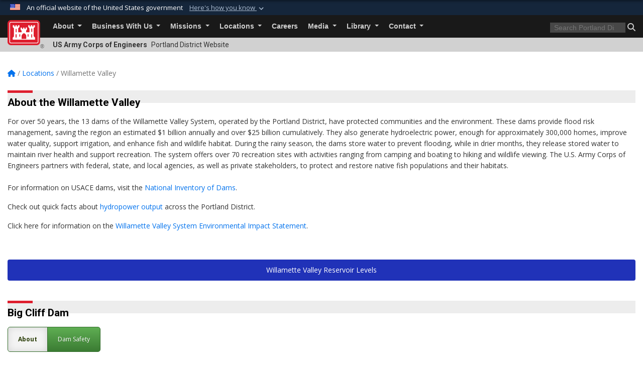

--- FILE ---
content_type: text/html; charset=utf-8
request_url: https://www.nwp.usace.army.mil/Locations/Willamette-Valley/Foster/
body_size: 39715
content:
<!DOCTYPE html>
<html  lang="en-US">
<head id="Head"><meta content="text/html; charset=UTF-8" http-equiv="Content-Type" />
<meta name="REVISIT-AFTER" content="1 DAYS" />
<meta name="RATING" content="GENERAL" />
<meta name="RESOURCE-TYPE" content="DOCUMENT" />
<meta content="text/javascript" http-equiv="Content-Script-Type" />
<meta content="text/css" http-equiv="Content-Style-Type" />
<title>
	Willamette Valley 
</title><meta id="MetaDescription" name="description" content="The Willamette Valley System, managed by the U.S. Army Corps of Engineers, focuses on flood risk management, hydropower, improving water quality, supporting irrigation, and enhancing fish and wildlife habitat.
" /><meta id="MetaKeywords" name="keywords" content="Portland, Oregon, Portland District, U.S. Army Corps of Engineers, Pacific Northwest, Oregon Coast, Navigation Locks, Reservoir Levels, National Inventory of Dams, " /><meta id="MetaRobots" name="robots" content="INDEX, FOLLOW" /><link href="/Resources/Shared/stylesheets/dnndefault/7.0.0/default.css?cdv=3460" type="text/css" rel="stylesheet"/><link href="/DesktopModules/HTML/module.css?cdv=3460" type="text/css" rel="stylesheet"/><link href="/DesktopModules/TanLDResponsiveHtmlTabs/module.css?cdv=3460" type="text/css" rel="stylesheet"/><link href="/Desktopmodules/SharedLibrary/Plugins/bootstrap4/css/bootstrap.min.css?cdv=3460" type="text/css" rel="stylesheet"/><link href="/Portals/_default/Skins/USACETheme/skin.css?cdv=3460" type="text/css" rel="stylesheet"/><link href="/Portals/24/portal.css?cdv=3460" type="text/css" rel="stylesheet"/><link href="/Desktopmodules/SharedLibrary/Plugins/SocialIcons/css/fa-social-icons.css?cdv=3460" type="text/css" rel="stylesheet"/><link href="/Desktopmodules/SharedLibrary/Plugins/Skin/SkipNav/css/skipnav.css?cdv=3460" type="text/css" rel="stylesheet"/><link href="/Desktopmodules/SharedLibrary/ValidatedPlugins/font-awesome6/css/all.min.css?cdv=3460" type="text/css" rel="stylesheet"/><link href="/Desktopmodules/SharedLibrary/ValidatedPlugins/font-awesome6/css/v4-shims.min.css?cdv=3460" type="text/css" rel="stylesheet"/><link href="/Desktopmodules/SharedLibrary/Plugins/smartmenus/addons/bootstrap-4/jquery.smartmenus.bootstrap-4.css?cdv=3460" type="text/css" rel="stylesheet"/><link href="/DesktopModules/TanLDResponsiveHtmlTabs/css/zozo.tabs.min.css?cdv=3460" type="text/css" rel="stylesheet"/><link href="/DesktopModules/TanLDResponsiveHtmlTabs/css/zozo.tabs.flat.min.css?cdv=3460" type="text/css" rel="stylesheet"/><script src="/Resources/libraries/jQuery/03_07_01/jquery.js?cdv=3460" type="text/javascript"></script><script src="/Resources/libraries/jQuery-Migrate/03_04_01/jquery-migrate.js?cdv=3460" type="text/javascript"></script><script src="/Resources/libraries/jQuery-UI/01_13_03/jquery-ui.min.js?cdv=3460" type="text/javascript"></script><script src="/Resources/libraries/HoverIntent/01_10_01/jquery.hoverIntent.min.js?cdv=3460" type="text/javascript"></script><link rel='icon' href='/Portals/24/favicon.ico?ver=9E6T159TfIw825P-P9S1QQ%3d%3d' type='image/x-icon' /><meta name='host' content='DMA Public Web' /><meta name='contact' content='dma.WebSD@mail.mil' /><link rel="stylesheet" type="text/css" href="/DesktopModules/SharedLibrary/Controls/Banner/CSS/usa-banner.css" /><script  src="/Desktopmodules/SharedLibrary/Plugins/GoogleAnalytics/Universal-Federated-Analytics-8.7.js?agency=DOD&subagency=USACE&sitetopic=dma.web&dclink=true"  id="_fed_an_ua_tag" ></script><meta name="viewport" content="width=device-width, initial-scale=1, shrink-to-fit=no" /></head>
<body id="Body">

    <form method="post" action="/Locations/Willamette-Valley/Foster/" id="Form" enctype="multipart/form-data">
<div class="aspNetHidden">
<input type="hidden" name="__EVENTTARGET" id="__EVENTTARGET" value="" />
<input type="hidden" name="__EVENTARGUMENT" id="__EVENTARGUMENT" value="" />
<input type="hidden" name="__VIEWSTATE" id="__VIEWSTATE" value="q8fAnvqzQDIJJ5ApHAeh2EapEa+FTXO5nQ0x02NdoVxHvaO56FddWx/AcTxjNsYyYsIwqfeGpA9hfS9pwtGaip2uVkmGm85YmD1xjACp3zsMRA1Kcxql3O4mGRQK7gTDab6L/n+CRC0U6u8BXs0+kTl5eqvzuzG/zteXy2buz/dOxGt0PMJ2gitbWV9UtIOtDgKpQLtEpLWKq0Ss+m/PVI+YbNPBhg7+3qlvj9fEGC+a0kFTayUaOTR/gI3r8kd0xefvrexTp3skEto0C9Uj9zuD7w2hoK85F7i2tMePdn7lmXpuyS4OBRFGXCikuouqYbPa1ye0MEStMDCERmObUgCF0sXfuNxY/W3w0s49uTIS3pHxTDW2N30czRTHHiGy/[base64]/OYOpSKJbaywWR1Su5BqSqQQeCXiyZ6RyAmgm3vDtl876ksINfMTmX0RyN4qSybqNXnHsk3Dmn5EPcWrDqMVDPMbdHsalrUYEo6BnDet7/Nmiv9fmdUXH/YCiUlyT5HWL9gV/9J7SEYDGyLyri75p5ghQM0TU1M0UhMMg1OIwxg0/+z9900Aux00ePxLs8vGQEDI16ZW/tN/[base64]/iu1tJ7j+Dcc4sj9wt1Axd4M0wJqXvSfGNo0/fTiIsajFDswbs2XdnknB/3r7FIFY1pt+9+Ctagq+LiZLfCVd0JEFJUgs3ZpCwl+M3VoT/ckrEG/nOqsDr7YfR39oVLQV3o4pG+zAlzti63i681yCAtfyM4niXOTNjngXe02R9S8hqBbJOms+lY2RKIgecFlN/MT9m8NPCQLDuAlKvR7tnZl7HuYHyYvslxESwT3NsT/[base64]/jz+pXRDts6ta94BwGrMUjZC3kl8A0ZT0EDfksrYxI84N4SqpLSH2AV/wHQt7wE3EzNxZSZNHeR4TFHVHitoPVtFl7+AWVk3ebZdb5JEq7IvkZBx1jlB9MPKjaR8I0jVXF+i9BE4EgLUX7/Pf5KXwPNhDcpLtTfhwQC5tPjXVB6OyojRnegxJY8VK5UqBYiSGx9ZtG+eRj8bgAJ85lQVe/AQJu7QougvecCz9v+Ti5sfsgnVUAG6Q6sJjPVf/PPkuC73zLQ8pe+YNeg0jLCbwNlVp6+FI2kIEcVSvuI0pjCbmh89f4wDEkk/rbTthge1RjFjcpt58G6I4fQxmy93+nhWlNX7L6Q9aUOufCZMHsOcuTkDrwD7twC3PyWloyq+DQEdFNLJhPTIHrmbXiXLxKCjTDNZUMyn/iOsE6NviUjWO4CraLeuNWldbdTAH1BWOGe5UT8kW0g2pIif6xutwG3Vb5cG23w204D2HgKnx5UqXfxB+kAKm4OkG7jHh7rz/QL2fBpT88JfyESzcOqPwKaYldi3sVAqg1SzQoJH7vt/u6lWtBv6GeQgcTFAjr7uYFJ9oS26sHJskiNE+C50ZvsUHQ/91rpZqs4F7jTDfww4VKwbq28r4cK0vprXuwubcSMWBQIveaRGl/Vmb8b0m3PX5IA9CbHAAfmhQUME38wGp8Bjl2d0ak/femFg6vknGdx7PqhdFPpITDJhpIQViwsY/wcMCyoOFpJUd49TJgbtosOv+O1VZnA15f47/JKndg6rOJJUlYHGXga/cXb4EwswBiWb6XOg/2tEgC1akA4N5N2jntLRmTqVxcfTPcM5ufrrxouGsU9SMbFhah3bP1bx5bNBF+d/zjcrvQ04DpGi7oPk1RBTsWIdkTyUS/MXjJPuvwRLZYpOhH1pxfxdfU4OZZ2fyRP7+60I9hZd5knh/[base64]/W3RYbfKtTZvchREJEOr4Tx5gqc1fAxPcY6E5lpAHrgd0NW7+p352651028ntc1H1MvwChoOXs72HPg+MW1qj3FUXIexRsKqhdGL09BNL+4bO+i/NiLbbdqyEAAPeH+mBfNFh+0gSyjVsgbz3gf9iDCEX2/cuL6CbKwk1GP25FPv5M24vtjEGqJNYn/2fYXqFqojWFVYj4wxTXpVDeFoVx7iPcvcMPt+i5MRHou/EKJY1oYKsBJiXJdSSkfG8pEAbDah9vBxTOpUBGMUiuwLuT1vNGKnV8fzDrnOqZePrY0PuH9cfRIMCKi55hutRCwBEaHxCdXOOXrEkfS0kCGniyYFmky7jFnZHw44Wr2HyNLrJuCQtS+M4TfdML0v0r0zUeGFxE38LyEgG8QJ9eAnpE+8a8Hsd2FLgPXwKAZ0hl/6r6GUU88jP24HehNDjEGXeVtFFjk+4XWGYwQ+d0RtaMnug70aW4vajzeW17c6FmHZ37v5CQBu1srqgDVSSQaQVCt8V48EBbAk9YLS8cG1qGbldx0Zk7NQHoJ44oUy2k5Pws/NdS7IlXLXAqFYNPr+RiXn9qC3JWJK/DdEwcw3RvVzBbqmrGf9nSoaiPHO3z1NRfN+RblZUEc0HEkHKi48j2wUi1mJrUJag7VGK81rbQ/eq1xuRerKLvHvY4KK+71Rco0f1/[base64]/E/RkrMAMAEIcqKn6WYOyCSod73vTw880KWrDm/SELFs0+znla2wMBeiQBJy5r9e8yDS5eKJ1cpFpfIKJBO7ASXqUt12QpRGrVoNoKjPeJ8cjcAoBTEKSifYuwTK5QilFBnF5R6+sOPjTc1uDnLpB5Ql9TI1xoZr8Jye6SC59Z6zgB7zrnA2XEbXh+uWLsUsIbH/p+iPCcNqV9sRjTxrxH7GEJ3Wb7AvxvchVnuRHmzziGh2PJFIYInXwpiD7NKvL2jZ654QvFXXPzt3+AVwQzz9C+LCaO+qi6Q4QXvicfA6MIvV2uX3ikNzJLwzzQKPXPhKZbIdXiWlH5U6tPD851QMAT+uoo08/apDthu579yLSypWTd/GkNcb/YeaZ8LMxKXW9kWYnSNeq28CDJ7VeJzb3el7XZqzJnf3cw8c7dhnDQQYya3m/bUMgCXk4lNnn6KsAx1CoJEggEqWsAaWQIFllqMYAHGi38X9bD/RNdg5hIPfLOB4WRKFUmNS6cEqBjjds1u77JmipseaCeV5F2YN3s9Y8AfbmNxmN03bEvE/xtqh+zo7oIjU78wGX1LAw4MKjkOstwDBmGZwHgfqQNxhhPKy58apcwbCfq1IC7Tv9P8+PbQXp76Cjx6hkpVJ3qWxz3FLiLjZlU2N835rNeCBz/o6APUJ6OXKny4OqE6FZO5CJjgkcLAbH2+hyk6MxUMs/lQKUyZOnFYTgiRfrOo0w983wDqaezXdzu4kq9TCikxvVMilfoyOaODzq6mSRaU9O7jqS9CRCssliZqZ0zdNSVyc7T/x1RHXffUxFxApMKomPRRfEEAOxraQjM/zUohVD0FWJ9gVQaFnzo7hEM7b8/ukGbeWf5ENt6lJCKPB+Ruv7QhNme3YKP8emMQFK6Hzw+ki1pUvn+w3le5we6QEtTetGg8/zdqWMXvwpLBlvWFw7WfyNUo6DZ8CE2j9gtPVITZBIcn77ayMX3d4oTuHgxJ8vwehovYS6teG7h5lEJBgH5Wxx1u3xalZB0EONGgJP6TINceBTA4wOg+pJUwgYueNP3LA8Nimgh00gkN0EtYj5LgUpRsU/0yifFj03jJw1YFcJn9F/SBc3orqqGEc8SDRFvgiBwW8YuaJzlcvttrZaSVvugic/Inx1kGAlgDbFNs9QnOdBlUwEoqhFDLVVzfy9INVq0bEwmJ+PBZsPm+b5FhQYzyclCEZB9I0NYfZ1QKRUgpZB3ooDuxY9CBFtJS97m78r7+lhtYLTTebROb+AGUSPBtZvkk03Q/cCSnMSGMx1uY6VJk9l7NGv5HoSFnB3aXFXl4Efv8MUby2rBCODc/owz/mej1okUqqHg01P4waQwy352nKcc14jIKprd3FDEp0BQ37owzsIx1Vz/qFlKhDt7tLavFgTfKkbge3DQZC7tfb0IpW92dqZDt02w09J1c/BhRinOg2uuRt6bISYWpyxuARqM+HCdJJcp5uw6sy4AoyK5J3lhhPVtk+h5idYJF8xg0eXdPI9gplcpcn3bjrnaUi8Ht1zYp69oit2dYmhBwP6zfGDEYxwHTeB2h2A28vy6MbN53rTOyjr/qzqq3ITjIFJtNAOteReGZqYetkoyISGtIUsmFmXH5PYdALcnJC5J4iF44ko5QPYlcjSgqtnFtFlXeY8e85ohHd4Z0ZvQJON1JcLugIlOm9KeitnC5o1mis9rvTYA+CWPliW1KfsLrgH66ucjc29+e9uFZEdhQ6oyAfwm6VlvDV7MZ/NZ4RlHNhHjo5x8iic6zbP6AcJBzDXGvGHZToQaDXzuZyRkJ3azxZ/YH7I/pvKvzx8y8QotY3AmFzNwwdhUBvO+xgToStarkeM6LC15xM4S+8LWFGs4DvwSXukCqN+ZbwfT6jd9g9zq1RrsV8N//G8XjXs2nWvrl6efvYdXdPC27vbeVHChOyuNR/NSDevPCeT7pFDtOmqaF2BeVHVnV8SSJ7KgBlpGpIY85AH28gYdmOqxckwklyyOlST6r7k021OJ9snlmRsluIQZ6vIsuIdTLZ7eayZn78Lh0mPIHjZdlrC5c2EqXqXaePfO3nQcEZgvj3mhFNmy3NCD177IapSp8/BXMbIT8LW2/2mYI9jdK7OrhhfY9JCZs9HLzY6f6GGEDxlYKgdQuBeCx7gsQsLJGCWNZ4E6ZmZZXwO8W40XVcAewLYU2SHFAdcsj7wPsPBcZjtC5J3qhPf8OpYu2FWR7VcrEBd5C+Ie26eZvcYVWJh50s/XE8GLwu8i0tKDJ5c3mFYU0hmtQRRvZsCjVeovZ+jMnc2Lpj6EavHDXiIQnT+UsXZWEOpl6291kdVkmiVyTCc/0qbRLjUEI/3FwTP/4j75FaESVDiBO4IlDmdBuxfxoxNYSBijk45XkvbBoLWBudwZcHLqN/GR9veG5SzWJVtODi3B/dkYq98yp97SOcy4b7wBCBLjafaTCHoT7nq0J48/U3pUFRSJZyWjHoruduXmLEgK+8BCloeN6wfjL1MEL7j14TthhKVpDMMJOADF/VJlwnZbeUysxCAwwhl+3msRTF/uHvY26Nm5PRIoUmNuYlOvp5EFxIvQ6HgD6NJuMRH+A9Enc/PgQcBoGDajuC7rdj6j0ygUGgvYgW0RXDYmHtl2u8DRJkj3H1bvH7MBJpyBk3D2YzoqmAqDljOC7BKA7eIb1upXgCq/9PkWurHqhDD55JfuI329xuKkDlBj34kcWWmjHINy3DR4BRY/msmDfI+KpI8H4lT2RQc9Yqv8P81OTDWsdd1sfk8q3PGGUhXLCbVoSiJKr7ojvOgkCow++L7kOIO9iilJhAVCSXXLTnFml5sPmg1kS4OcuVYr3oqJ1qeEfav7stLQoKNGe3zeg2g6QEAefS61+U/LWBoEu5Nc2SiOgvTVoBw9DpZc1m/UtchwPNpJRhzpoHIHaebiQsLCPL0iKlPQV0Dej7WHmATDUJQqrrhCSF/oRNKxccKWD/pIoo2gojzP0AVEaFpzccOqC9Y6KspydVWGnnuoCKpyict9uLk0qRX5/PUIY94L/mjwtxuEpVTgCKFMGeSnBqo5Lefych1n5hhzHsxus7K6F0TMixES0PXa3p8317DKHdxKepPrA1jPsuqv3IsgVOcu12xYRg0PutWAx0Q5uYcrZPByLSkHkDvQx7aoE3m091ZeBEIDSw2FGyaj/zwG0Oar2EwKOQm43ADuwEkYY2brbsSTsPOZHK9H0kglklfQIa9A98qtMzgH8pN6Bv1ZttNzU+OF1N0yHEjm2OEocmiKO7e4gj1fiNGeBkkGrrO+ll7jxgxDiZ6VJChmYj48kSFIGjOAJXpyuSF9Kuxupd3HaQ0d/Y/SyPFiMuD7RcAqh243228Ibjo3NjuLivG8h0cIClaHGx1/QyJHkdEPOGjBSgYQF7xh+eW9NumslMS//bJPlbkRtn83pOdspYjgDUGPh/hJAJeEmwhTR1qvIM/yahtaN3/JUxq0YXueGYH/WWWwGJc5N0cDw/EdgCsD1RO57MUEqlrWUbE4Gut51tD18YYF2X+zbVgUOWa9mTFte68mvUPLgqyJeHU96jPMUEKbW6PTrJys5mNYoj4xxQ19apUF6Ubs4MOgt+d9AerobdDGn/i0m0gB7j0IEeidoYIucLKgqEeErSv55R5wALFPvrh+Gfo03YRrffiDtnSU1jFNqXsTET/PL1qxmKCmK/+gkCv6Ao7kTh59cOzPGJkofTDErA7o+ePa6KvgFL1Wgn9/Y4tAbDjQivEY9lveD986PR4TZrEGa2C/9hve7HQ1JkYscL2YX8RluXR5QDwijnI5tzOSp/IdaJiYF36yDNvvgR+A/hwWQah/AKpVMIgqXvKF+fEZZcVb8NAHoRpfazT5Hq/7L1rIAdwcDUWcvn4itAIuhk8yCHxfkWJRg+cgmeclcGFnsPfnTNeiIWo+4hG/YhZrVVSf09Nl8Jrh4hR2s7dtj6xg77dBFfgQyRW//[base64]/jFXXNP6MzRxO25yoBZ+xu2PZaXMmYqrT/xrdRq7DXwkZ93F6ywnld3ahrN7KACwoiQUz1+WwJi9ZTJoXKf86e006C8JIu2NPA7Jkk503qg+1t40qUliXsjC26iM4KcJ53rMpGpu+kzY/Pg3E3j2/+y3KTVvED6fq65d0i7NWWHwncupd7aBrCKgmrDB6PK5I+ZekWwBy4U2TmL8BhS8UYxqNRHeKl+bq51WvjgovrXqC1M4jPBfzgyUUFRTr/fl+H29BiDwyXh4V0xki6uEJqXJixH06LouR9tzkr1z7aGhnSLKudppfJSlPDwFHQUXx83IsGmHMAhDyKxenaEdCWyQm7UB62bNGtsfCTf+nJFMb/43gWZEP6q5BpgTz/sC3YwjmxbPSqGnVBhNYLbzD76sasAx4qQIVAn2EMe732IVi/g5PvU4HP/hXLUJ+VfS0z1ZfNtWQAQTFDcLLVRJMd/cUC2+DcM2IrKAip8dSHshfpcW7ebi2hb7rd+UFv2JEnZHF5cEBf9CZej1PKn0Zw7Ki2xncH62lLB0Xb1wbO+ElJRf+1qktCgf0fi6mniFmcIvwr8Ts5vGNt1Hifa3bhiwowAswiMNE9cMxUdut+ajBDxUJ/vtwHQgwWdsVb3GyUg5aXnAP2oD3d2f/6VE6XEj/1a1JsNb3PhwJrfJvgGkVU/SrJ4RCQapLvvvxJjEjDtse1t/j3Pa7eKk6OBRJZoaWqDZxb2H4cTbDnDg+edG/kI8+3GbGE8r3zGWj3tCK9Ce+L1nayTKqz0KGg2oCfkEiLMvZfDKfoPN/[base64]/aeGhvHl+/IKdb/DHiI+/[base64]/QJ20RI7ddamRw9pIT99wlnlB0paOGtdsf0jA/KO6QAIxcclkcPceWbOOK+fWc1AzIxIXgpxOqbL7tyFIAqBa8ieRFmN3KH2w/H8O+zAWQHCCzAnFCD+VcV+j4HqeSnF2fGL9bLs+z1fnU/mDtCJMhMmT8hVF7EvEfKqnXIU5oeYQcwfzwLpy7JngSXo/ImMnE9VEIv9nt/eTxL48z/qiDqY9TUEkKTd9vcXLEtL609liYd5Sf9KR9I2CIBqI+KKBckn7oG4NAJMiFskr2vZoHG4dglUOCbk3ulfAakiuO0Lq0anUMNFOEj5lctdKSrEwlr9IoOnrqsNwlztg5iLseCL+Y51kvgAqhZnJvvcmOP4y2zHUgrDL/nKZpf9kd5K0bbiTH89sZM1sJuMu9ct6jp42pUcgTOZXKoEAy04/yvazqSRvyN7Y49w9pRgJVdcCTODdmOmb/LtLV1dzHdo0YQMaifF4/mUCugpAvPB8hbAimPZF3rguo4iswEK+ZrkKXt9gBgBPzVndVwiEpI6fr6MWeySCoWcO4gGurxN6T4vd3w+Plzc51el1NEhO1FmcCLqTBIlhIpVjPJM8Ahb0/gtUojalaP4vgMeU63QWU1TUn68NfcnA8BDaH+prLm5489ptP0KGpJO4YfJXuTS16omp3DU9C3dNyFfn+VUXHakD1IhDlO751ZtZZk/wrVn+SGUkqKAChltrYWq79zBPCx7NCFqXK17qLLRisr4qyvuNZmTW+fiDNgXgPV6zY99SifZf4JxDtrKA+tAUgIHUIIfc+NFSWaBxgdOrT69EoPg9VzdMhXu//Eecro+jFvCox+q3ZNxte4f39GCvybDhZTzTI3MjAhNgv2FE3mGol8iADsP83B8nqPLug1nJOfy10Qq5Y2Sg5M7dIKyiPMdW4Yr1mbB54oTjJHN3Ee/eBGweytfYgz2E50BT4H/FlK+9FkpLZIsUb2Lq8inxkTqA3c7zROtIixPqMR5K21ZoZY4cYWK15GAcPM/BAylVHSdq8nnhxoCYJ2T0lNuB/ro0F07aiwHkG5xsDksjSnL7Ya4aUEdsi5kvVK6fyq5dRAcasprRm/vSwlGcej8Qpt2cwkuOvcyEtscc2GNa4tIesBCwSzdQURW8azEHgdC4Pi7f4tfGIqRKE1N00xcgqmG/87sS1GhxmdMy5W52iJUz9ocBH2c89lM1Sw1uZeLovsCOpK9rWVsnUs9kTSk9m/hocPbClyqepBlBTN96+SGrzQFfnmkDvAneCSWmBbC0KS0UiaWUudams2Dju3L6HGO1tDnqKpy4DIJykwhlfMQjXxb29z757J79CPkEchA1Rba1VIZtVvupSo6smt1tFLHhIAACH2RiSih++B+DZe7P3eXDm86gqdC/yX5b4A2s/jXyJAceLg+9mnNwm1PBRBvued91ZI/WKNLIohWt7asVI58teU2kJFpXGGlqf4R24uyoN0xZ8NlTXRDttQuZJh47MVCGTKeHmi/9xXy1KgOJGkkqdxPOy3+72LZynHlvX315Kp300hMPWNGxdxJVaaSJ1Q2qw3MW9mw254urt6oSHHQxrIPhJyC9okyBuKuhQW6g5brGJDmEWEmyRYlIg2cDkMl5l5PvJ3JEM33O+y29Emd1uvJZR3ZuvqaCYysQmh512v0iUttVM4TQQnHU1V2vFMcfat/URfHrNkQY5Wr4/[base64]/eM8SqLiqI8w1znnt7+uyhIO36Wmg4ReUYMHvbkaxZAsxyUujnEO9OCkhVYJrl2TKs2xvzz11BJj+63J647RazoduT/JglRtfIUK8mOD6xxyHRg7xax/XFG5NrDWTSSMMINwmlGPexPO+KXsOaZhhIMhZ+qg9ejSvzEsgibOMpOvAjY+laUMHdpAg03fMJaU7LJgp9A4RFqMh0CCeitkHLBb0dTtv8G7fChm75gUSGSbkmxe8/T6bOx/4tgSQKlFNDkDOiJOy3UM0FBbUrqx0KZRHp2GvaQBZS/OfpvTnXD4IeTRKOfQdNXhuKAvYve1V3HBXCnusFnF5Gg38YZD031W0M+06KtaKD3e399prSSAEWoznSZ1TR9gLOA9gtMfWJ6nPLO56VS5Ng2Ve3Ht/WAfH1s2GmmROTypk6tQOWrtpsuNkjRrxKPcqpxqCxatkH5N2ts+XYIkDXFFusAl2aD1TTOuf7/R4kQ33Or9LeiPegHWtjTV1pA4uqHxoSUo1YZG7ZDtLTo+TUafXFWPNXjCLjUa09kS9Y/xcGgITvxWOiGgt5caeYEHgUrvuV4hXMlKzZfeRM60Z7djWPR3QVXyVJhY2bNcPbpkCOIRW8KdJxfxjAhfDPCBKHJs9wsVvwQABHdlyYp9QEOeqYLzuU8DvsWyMYg4l0bElZfb1rG9h/RNAT7VhuDx666aJ4K4o0MFWEOA8JXNW89pHYZupBeju3TUEujrtBJQN4DeWs/7JMpQ3JSQNZIGGNxraXE5dL+uOjATWCKXL9UtaWpNH0Ew3o5SRJrcbm+MYN+ykUVZK3J/FKGdevIkjXiyFvNiyyM9aIOI3wC0kVLGam8uW/agcZmCCFbuz9SSniEWhiJ6dPU5YZKtnmt2IZVGN38KN9uL6y+FoIRbig2X8DpYr4Vz3zsmmUAwBfSU6T+iB0XjOwRw9LdaBuLKMBLW2epT37fFsndY+npecUlVwj/ThPyvvIRKYaLWWyzjw0HTvg8qsAYLpyRy5E2gkDLEMGV+wV1velegatGXXv+Z0e0x9pPm2U1qvzLgJGTnOZl2Rl4edXZi0Mw1gIxwx+wp2lJ/V+RC9gtAFQZGjLOsF6Xb/6CBTBDQuD3XpI8gzoktdHzxU0bgOQ9kck/ByIUSQkeiW2sVr0O9c4uW+FUHTUf4WmCl7If4h6dKm/A5IQZ2rhoTSC8d7uY71h4en1q+pYZ1fPfRIN9HZJGqSQ5zAKaYA4/zF5LbVYRGhb9tgMJblBQPcV0zfzd8s8WxDZlIVasMGkQ1VrA81ZlrrNkeW601LYIYbiBYZyncmAoM/3hTbmEZKuMTY6V9gB7efwqRfOJO93gavgtXY5qfrzHTxiUu1ep0A5wfVZ1jkwlv7R4HxmN5Wp9vIAxoJcPlXA88FYy9rgC7DvtsGBoBm7PY4WkaQNhqXBUtTcfFR2iwtOzQo8bob46L3RvjAc6SpPpZ/B6ySb5zbw+fanKNYvM2Loa414VzhsxxuFQiD7o4hi4eBGuWITP7VUrnJVmnKQjCKIsIFXNFDs/Hy6vrQLXX5z2tbyLL9NRNxyRtTAM+TIrcWZ1Lc3bGRI+jcX8amrCHG1EycLc4JGxcoU0rQlGrKb9q1TXNnw2lNYwbYIxYX6gB2Zme/HMozHwn+ga/866wO4Qt/01kJGq4peju4Z2u7SfVNVf4dtOpKr7mZeBIuns8lpRipbCphtEOZLjrSY6ZewUZSzA1CoCFVmjn75MjpmBnTIg3VuramahJjxcHSMzgD5xhAvr05DPCgamwG/y1KIM/ot+m+4Q0uYY3NTkKyxCzXOxnM84HXFVEUWu5hlMcNwV826CHrm3UAsXKdW9OCNe/0v/zxPvdU55xIE/sV8vUZYVHyhh8A/ud+AkuPRMaLo5E29H4yOspRlRgyP2RZEPkPcwXizv9qUYOW0qLrzsvShLZvZFks1cO5mGoIeiTGmZWabR4gTUi9v6l2LYe7SZRieHcptL6Gco/WvTWvpYXT3QrZJAbmwpHyEhgdFCX8qi+ysRML/GkbJYChMx4c1jhSxAki+ydd90z7dVB0ZxBw/9Goy/gv9VAq4tSxnQkidb7fLjvg43R/twSKfYYLKjZN42p3tkhkbsIMs+reQiuALYLjOXD7pd5oUYr1NIK6SPV9+d0iDFaiUKaL5G60o2YUhQm93hNu6AmD+z2eAMgR7hypT1M2dVnnYQaJ1/aNOCyjiQHBLRWUwrc50WnuBTwubRWa58ikCHe895CoPyj0Yay3YabmH8TvC8xXuRfGl8QL+DWZwfNrK/qCZNirRANUgKzIeKg0BaeVcSD10ypI0d9QSsNYCRd1UQ0l4bkLGOpJyzuNM6uWzoYHpsXGhD93QgG6THpjstWLaki45J1kpvkf/[base64]/YqCZvoszfMFK/[base64]/Fvl81UWAPmnZhK6e7/1vdcFUzrNVSKxJgpK17uak9LZAMq0r43s9B+hGt5I0fyiok/GoCqsTcLe1H4dV6PsZcbBwZlfnb5oTrMAL4WaXLwcHLETGofL1ECpyW5xjlygzU6p89DLm0vnSbfcSRYfbJhleB59/T5ZuP+y1P6kRxYfJ8fEaX77cKhTqzwnigIO+mb76QrUEOPDLWaZuU7kbvTX0wNYXHwaJskPW6vCjDCHXf0QXdlYY49VwmSkgVLqikCiXz2yKM0rzYSSG+2crHprX54zx9wLmu+F0LZASE/XChp0+qd3TFz3wGjfDgC0RkGHe0YQlBDleBUXLB1/h/LXjHgFBjbAy3pKryV8bEalC8kW5+9Qm2qI8kiYW4MCFEyuvXh21vp7RPgRxeR5s7RScMaPwjwjWWHboQ1/[base64]/Pnw4hifa8q8CuVzmqHkXaEPXBtwjeUgXvKJDxkjO+Zs1aJ4UAeUCaNHGw5+BCfV8nKvCcV9PT0laIu4tgYQkx0Ms6y7m08CL17lNkaGK7IXktNJGxLuMAt5s8VZJIcqfy7rCKvgGU4ZRwNFdkwO/8kcUSPcFM54K+/z9rqEldh/zNRIkqoK+XP0/t0c5Hjg8n6c9r1DRnzwF/SuAUImxrNZwV+yz+0MPbP6I0/Z7ueHMkr21nt1v8pz/[base64]/fjLhUdxtv8Pq0vHs21xqSzfkOciKlOurvwrFJj45nbVEMLSZ6qKZXWiJJqKaZkVTzBphalFN0+yZjuV84MyDFoSz83Qlb8nrw9zoNOFp/P5LJ1g7KA5aI15VoZxlIT2Qif/cZqyNYmCUf8I46wbby08xPrmm6tNTiFtoTKnHFjn4KOHJB4N/y3eyVMmp/VebBtk3I2UMo6VEmn0MJq2vk+dkHvqJpe+m187ZYxeVxIdeTOQuRpdhmrINzkLFodyO0Ol3J+1sUiR6xlpmJoCMPGGH5GvqbZ6Wj38fLy/[base64]/kopRluDRH8JfIYMxuo9QMfo9hylklVrBuT/w2g/tzhNtIxFtySY6ZAQ+A+kU/XeLJXARPQwoc2SL0stPkpxAhIJ/Q/Z0K+aRh/a6tZOg6PtkZBUsVhQKiNU1XeosKynGTzfpi5eVv6fToVNV16QSvvRLTtC0oVvkJciDep50p3O9zcrTY76fLCAlSFqmkZfMf9D0X9qdXLujAUN1BVd+mm7hjkF90q2WPH7I7IksTFl0Zca8AZVIVoVJJ9kvMSuFT9sX60C7MPa1Z9ctstY0vUoRaZjg8IcJEb/WlzTwQP5wcuKQHTvcNFAkwxG+GB/Gduhlkbs8D07tzLxlpXW9qFKSS/efjz/gz3JdZh7VcpZgxshwmF7q60ox/tvGTul5Ea4hm556q1O3vKTuBniix32d2gsuKY3y687/NlDD7ZK3UXPdZAWVF4OLl+qvSsHS7of63mzAz7p/i/Zd7oWIcbf9uu5QGL/58rFI4N1OwMQFAucheNfXHncCeJ/T8oW4ps2ntZjYsVuOkuVpTLpeSfy4hPHBLS48npoDHYZ4pdj81NpRUrqHmn1zxDl+7//9en8PLEkXKcP5/mKCQazvyw5IIyiUiFRhZ0jr82b5O/eJxMqNluG5YrHr6vKf2JCjd1hyKEDCK9ncmf+mZ0XqC8xDIuc2qhn3zweiT/O/5hUSG0et2p42MPVOVjYR2+y2NedRk5jlkiap8259p02qpQ4BH5f4rBYNuf8H7cLqWx0F0I4utcFVRcdendG4wLt8/eigpT79kSi2bvjuNiXYS4qAHktdBOAvAUD4flIeNXjcXW8ZLAIPpLuw4AHR1pf6gwTFf6WFGhOKKDOQFN0ppgA9tnHrUguuzacX1MRlUR2fzJQJRDBJpKhwPOfChFs42WMNmZOZ1oLklAFUItZPBC02WCp/KEGhYsZ8sEL9HAm8EJ4DM8nFlv7Z1i9ZotiHITPiEsOG9gNDL0d/OjfCwoI3TPn0TJu5T2vehRbS6vuS0jnBp7xWxZJR1dSCqo8Zc6YLJBHB0BIgyd8C/gRrh0tMVr1/Rm4fG5rPcCaeywtkaalQiAkUK+aGfYeclL4yLS4CaaLkm5OjX1TI6txz3oD5VHcfjzE+zKAbieZj5XfnMY/Jkkhob7qLWHFTeiBvAij8h7I3Mkwf5badiBqNqY5UxcndcddxhFjpiq+dCm/hKzmIBqjUyDkpAMxGVbI0nA3OZNV0+hK1ko39C6Ilqkojx4WluTFviLp5GB83Jz7vGEKdT5MnIhLChGdGbe6dfBn4ZXyOIBtgvqyXzKPMh0GF9nTlNkf82ZuF92gcobD6ihazJ2IKakBnL3ce9x3JJSlQk/1Ja3xlNxXee02xxQ8zV1D4Nv2aOKOxAFqrXCh83qFcP5bQl8YJpoOfTx4msjs2MC1KJDZVh+H+bqAocfZYG+pN3MfHeTiorL9AE2qs+10I+OyNl6zSzFP9f5A8ZYmFqj6WRw0jl+NM9pZE7orflCaQIc7o8WlJxxFh/MxquK2vCq/KxuGr1JtLSEViRBKElDQYqC2ce/nqd5tfEvFVX+OA3RSxBdBoc1nb6gUIfrS1cPZ1Li902CcCi2NB0zCeXnBG5DCG+ji4i50L4XsVOHns83k4WUv+IT1Wv/k8KgXiZrMmV9QalknnvA6MHJa/[base64]/[base64]/RJs0ltPAtZbVpkY4IsDIGBw2XsDgc79gMEp99SoUiQgiH5YFzZbd6+6kSOr9O7Q2Z6Mp2f9FlnVao/tChUY+xifYXlgR8sdLmsXOTG0vQCt84oa7k2Oqjx+KfB6pRV8u2+FrLf6v3QThpIDlrN9kyxjNkncRvS4CpMmh5kFhLS4/d5M0q5iJ65Vq/VN5QbXyRwfQs9XVLF1g7cECFCl/7bSuIsMhmFlkSQWZeCRTU3qFJB5YDpQAE3wv7DygNtLGu9lgSFyGAUZIaSnPj9gnaJhWoQ6rrHvv6t1lGoTgjKtLUQUAH9UtWjHk75jRdMPPnNBqB0OVI9Y3uospiSTzcrujsGx7g/ql7s28+Kv957hSN+viq4nlARUWuuv6/SUV+7xcGQxIKxm29oJTMQUPE9GjsJzmEVO+0yC5BL/pTbS4SRpHZm81ACrPj5nT2r3A4hOD7v2fV1Hzo6sqOPgQNiH7x55zQWyN5GLLVbOekScFlZAsc01GdBqgjAh1KGlHch6QPAY6MgH1aXDz+Y8/VRwLJCPa/HkAY9R1d6n3cDS3BjnSbUrCZ1EvIwDaTOYiI02UBP9pocEBsJEcH96FHYZpcC1w8vjKio0vFY+XrHL6/T/[base64]/BX+yp397OgINDYCG4aW1V4r/98zHUoF/rClKzlILmxfL39MI1XkywnPTsI7O0QosBO+A/yViy81PvRluc4SuYKWkEdat/mVDU92jBMEdaVoJhQjcwfW0dFGS2In5UZFK8NvSddr00GnE3guEPSCm9FuMRFoa/YU7E06XepFFTnb+QB+H9wk2gCgJszlqQHtWQWYgF66++a7tBebrpV8+eDN2IOSv/WAf4AkKkewzCKn/0IWXUxNHakUVtAxLlMl0K3B9mFc08NuQwZzIQ8RLER84fzFbzxbFT/O54UAOuCkxwfjJJUWqUMsxeC65PRwSUlUAKMpvqX/qVVwsGdziHXtiEsjpDXLya0D5NPEMu3hu6M+d36EVX+OFFhi3YyTf4hUHH5kllQRcY5Gt0NXV1PXBWuX4RuAHbQgz+nut/3iusVgdraYmfj7YvAHIfIe2bwzyAXaggvWsP5jBq+cBDCeWGhjKwd7JsNyK1RUrtSEEV+2Wi81298IyNbrYE+Pl4pvQNYTIE+q9Wgdg5PTu3EYpPiLlh1CJjj9e9lxs/tBAQV2tmN7mek1io2OMMGAF7P3Y4r/JXWz9gdlwQEuqMu+4PyKxi0AHt/7odiqJ0MtR3MpSX6h0GYuhdXa3EivfF3JbQBxKnmbvAfFvtdW/izkgnfvWlcvbqRFG+4rYGuuichRyvCX++a+2FaTurpDvZ3g4fs/Q+WR3lVGCfnvIxY6XTWJPnBIsH3Jge04F0F6wvmXwA7UOcXV3Vt6JKJ5KAg2VHGTEMp+eR6+iJ21n10aU08eBpMElJNDa3t7jlPrg1mHcrge2B1igDMuXZnz4K99DSqT8ETlnIk1Ws2SKOR0bPTFTMRIUfJbc2VQ4mQm4I6VzrrYaG+O0RFC/3rEN+h9R1B6vR2/xoJqqev556dOQnF3UqNzJzKcasHhV1rOIdKru5Z0u4fUmcQtVZVcIhuUTpR4JRGteHexLReUquKoZaspIsYENRo80fnIGj7KwKaO52/ffW2ml+GdJH+W8nox9ca8aK1tvhSOweJItSnVKl7QdTG4QzqRhQvvWj2Yt42vOXVDdfNWeUYMU5t42eseZo2T0LgK9Z9twyXbIm4T3+JVKOmyrpkS7FF/y8N1Uew+dmVb37dBs5vEk/4P3dtdQnYCgw69+ZxQZKkgV6V20pEYaVzOgzF1TU7LQdR2WARhZcBwfurR0Ity0VQAP+uOCZoJmXp0cTcTJg9gJqZl/wm0aWcH6wxILOC7+CdQ4BJXo0d7erQxR7RMxLGQrRZYFg8kz6FEmbwHLejZaI0QYStCqINwKHrDThpBgfzf/AQp5GNvly/GuHuUgx1UX6NVxcH1JAmC/81Wdn4qak9BEmsR2RR4QihwH50N6P1A14sViMdqNqtTHoLeZJiMkJoAH5BhmJufHYGWDEi3K9Ad/2sjwFjKzLnFSCt/YaUO9KOe4GB2y8EQVuDwBP+uUF3ZugdPN7D6DnYs/2AJJb1DZBxM5cUsMxfx2uFHqrkDGo1hV/K1Saqr+8RtzkK6Esa7SGh5/RWBm0ITAIewk6A6V5hQG/urgo5iltF03XkC6WKPOc549a9rcKADu6zY2g5l2gps0nDYSriKMoAyqCkEvy2oAURsW9PxcajF2yfmZDxQ7UG97iYncD3ZyRTozOlgxP18N7PZGrAnqgppaPijPNjF/t/4LzimnBxDxnDMci48lFL1fid+NoYAAt+V7kY/4fLvqSHD/yGj5zsy/Ivn1h+kVlQJy/7rsUMq3MnmjuMar+bUGgwhoY3G2WV+aRXlSUlJFPJiDgBiflcanetrtfDfx4/tQLHnNz68KeQ56/RjPmGzAR29NFSII4LA4zuBEb9qhlaGeHNYjOee65VZ8DT0diXZUAPunHIzXUbNe4FqoOuO5h/2zhifUwZwIZKmYGSsPLoF0zQOd272iSWSJ/U3YkldyXE8dK6CmVkuDykbupZ9KQ6jHIkfFovbUESjj6JOibMOU39YA1P5IWFpGWfO7+S6y7bYqecqrsIvEXT08nJbGVmgHjwahRcSr0ndBC2vhdj3U7F4TupChDlrV94D3V4TooPLBJmdmGrCtbk6U87nZQ2Mpq8b35T2R658sAWP/lOflvaHbTGWlCbuJPwr+MZ0RRyR/+b4/QdnYkVTctg5ORvViXc3iXZNx/O9Qom+AUJdhKreSGyzO/OGsEqoAuKUB0FW9SqIwVUyUdhWe4ZGSBmiDcWaA/u7FHttzy4E5eJqVQgLXNw3OCJsZT7nXkrPARxST8MoKh/Z+cQ/1PNSdeglxX0J8i6cCtVCtSjNlodrdDzXbfMS7GsqE1KWS5xmS8TJi2poeGS4XMg+knYBjVU/ubNcXC/EEW+g8IBysjYRz0UNSCaAldJPXumcHiLT0oKWnWI9VJd84BVCEomA4CzwPYCD3ralZcGvbWioxgqcFcyNgGc8gkcJEJvCNVbVFGclKrP+UYhpNsjIQEpQdbsIC9/iyveB5cgMzeCSYgpSdPEC07ECBiKrtHqB16zqPFJ39i0vokH6QiwLb+czNyf+cevgT5x91hcv3QSYNoBjaqgpkZ3I/5gOCqDMh4BSQS4+Jia0zXVlyo0nBhGycq42WF9YbGfjSp7q7SHNMhyELdfbj4GAdgo5sVnNVFW4Mfj8fyrud5K/1bPt6+pCpKPWBZSnu1G0mkrkbTycMxib2sVG5P34FCiZ7QewKXc85hUfq7IV1M9TeGlhoHPQ/X0+zhO33DsnKGCgEXCirAycJ8crqLX8+/qgyMBWp4RZuxdRQaCrhOvuUbYY9WipxwQHdz0OQOTADZaug2WzTFrBZlQYB66OTd1eD8gMDXjDV6wpA/yUtqic359fOqydNOVLUQWZ9kQR7GAK3X8Ao3nulq9Vqv8lD1BLRwqXFOgFSP2tuEZVU6/[base64]/j+MWi0G1LIIaYXMkzWN5YsmQ151MB3T0NxNi9mGyaTRdtNt3hl2w0+X4kh6N94cc67ZAMGzksuTua2buWiIEvPuEpxHcbP2sMJUvtbY7cVhM0A5ZXjWyQmk9R7HWclCmjEM7kJvZXKp1t+9qPQfhtIN/WuIGZq1tJhA4TPI4AEtYO4i0cS9tUpl+9nPfdduIYkR0AaxNnIBinhQ/[base64]/704GtegcAtE+5oWy+2BFMvTGhlCJDd6lJZLoYpSLl9Ta0QfnoqtHlFWpQjdlwSL9rgO/az8Fqq9eOqsiu+wil5EoIR60IWlCi9BJLkmH6xQIZDBIDmW/[base64]/f4thwxWlduQKhO/J44xl4MxiNotZ/LC18xw0D/KEkDArDOrwooDvUHTvZa64XluoKaOdmsLCGWugt2x0RSGytsKGXL3Ws29mvFMzaZJyQ53wYsLho5sMs9ZBKGIsrxHb9hhB08/[base64]/QmqOLQi2ASl3F/[base64]/ANABf6Vbzi2qAkjo/dOH/oN53ylWJ1ulHfy+sfFyE57dM3WXb9x5gCRzJFbyPXr8onPQer/Ce/zihUGCWU+2Ubyd4WmP8TEweZKELFiq8960EjWgxAYwZunBA1MxTz39OmYden80vKy1niWhRjuRfhsJSlvD4c8dBVREat5ve6/Tjai1VUrFcVqle2yrqpSSki0ZP5htvQ4zg4H4seLIulQh6pEKEMt/T7un2krQS/IP4FbEBb6IP/[base64]/87d3HWzd3PO7y9J+YyS7BBiL7ubKBvlRFK62W/VxHLvhObvc3fdPVdaio8JZpUW6jy+s/bZGeb8ne64a+kGrAcIVPzfPMrPs30HXZc7ouJaEnY5g5WmFvNFNGqyXj21CVF6oblCLy9pSZyRAFEfwDQSWhehPXrYJzo53mzmESiVvoAwUvD7ja/uZFhT7VWFKF+ZN+qymmdxHmXNJSDyp/o7boV8QVvEKyLohvb8RKJ/IzUCsRd8m0MkAjv7tctFT8my38uwhG+QE1humKIkR+pq6OVnKZKWqH7EJVhD7m79HgTIbJKKlbgUccrE+bF5lCNwt7oP/HoyBjJI3dGyHFwWhyuvJvsOiQPx8ADP2ZY+3wy7uDuYt6BJFnTXYVPm+hrCOWwr+XM3bEeLnvC9uaxr+/bEM0EUN4ceTsKB9pS1hcD6unMdiQOTTP5zaUkxCQ7P1182XiWvXkjua9+ChzAQEMfoDTLSprzWbVuSBkLUEkLj+CaT6vOPRysL4A9//53UYPJwxXT5kxEe3aSuGQGdSA4uod2BczLk7+HphAFJ12Blr2AQe5oxYNnnh2PZ8SWL+UdeWAUyFknpNrnLwpIU5PEWoyio0rRutWVWYQeFQvb6Sk/P29lkb4RcaUUEo9rqe4khB+whmjbp7xSparxQjCVNXJm4K6eZ9u0djWCSB5NzkJ1vSeQKJQ5wUI/7VTy/xDUeTxm+w4q49mdfUmTbu9Y6T6ggb5LsFHXkKpE0WPncArKSS93rkCKxyUNnw9d5TA+CHA1cowntid3YuoCEsi3nP/F2DZjS7kLNV/iX3ElyUHrmizY0bdIy0LAd2mVNvFpZ+LnvCeZMtVxvCZT8VNq4sIuKpRgIRE9lLcjAofzrzRP9vM0TGcelC+xAvFFeSRPi+KGJFA3tRCL+xAjE40k2AigzL/yhcX51v5Tkb46W+lKL4rzs04CLjH9pCQCdC3mqadux4IzyhPHONtsnxJHdIZ24D0JCLipT5rTc8STM8pcPZcpiGeZcL9seCd2RuqTCsrc2GWqTnwbxZqreoeU5oaJkUnheObEB+pSi4cYVq1zGddGFC09dt7dt5MWKRuGlM1maAig/F7ON6qVtpqR8/drqIrlAACD+IBJvR/T5GhKskg6pRprQelSnuwmC52oMKHRqdYoUMf4NgYPIB+j/43saQY8r8HRfGRX2OUMmNMcMAbzYxk4IfKoRIY7iuGBabTxpuCt3Ngs6sxXffY0takfQA2xbyv9n+qydpWwRdgpZmWDLbTV6gp+0MbaSqg/sVysiyf8U0tUvlS0qtAWx5jWkDh9xGCwUgmkylqA1x5S3SrtvbxpX5voaJK0QAmoNfpy/UhNt/[base64]//HKhbBFuV1KOV6aiXi/HfqSSEFb/+mfFy81Ng5tT5prq//MfXQfpejQ9Pjx2VbivhUSGUxN+yBRjEeMDpdWe7wBQnlotDaJ+isdwjc84/B3ntVgaY2dNl9OKp9tvWNgZTqey8oHsuf/77y3m1BWWH6cFG15XRtEvY1viAcln4UK4kEn/nEQn0Ybspn+cXOw63nDMK6V3JZigf1Huyv0ryC+WDmnMVHNodWeasE3GEvQe/QzatQnVWySyCGu50QALhwdKCHG5flMIZEbCeKBJa15yXhT5wWII3F/9YZP0+yLIZa39WXf2gUU5X2Slf+518UnHigCTpcsb1BtiWW7Z57v+nDC8QsQWF+rKd48GYWh2tdNQR6SMGo+5m4e6gmiAP32zg3Ck/BNx/wuVvO5YRgxqdI4DZK7W0hvW2tBwIaX8v6EqOH7QkbgF8x0if5LfBzuvyBKWWfhYu3fjNcg5xtrLqDqinj+7xPrxiI+cjbW5MYrZkaknvmguD50OaSXkkMfU0BaiyP/FL/z0tkPY+H1j2I1KsnDweFl35NE0HWWaIQxfuD+55Iu7nT/ttewY+eP1897ovvgI7kPfPlS9RESePSpHwJSGVXJXf4fB4Kx8F3qdwYdb4/I1qbLNYbR0MTPsc50+MdDdRjwRk8O5ew2rCreH5hytPVwFL6wfGljfqndpCBEbeo9qQL7XEuFixNHkMyE6Iub8GsO14Z0ug18a8Ib0N1yhmIMHvpcf4WwRWURpshXC+DJ5w09MHMRBf31lCFHvhnzmrd42lmIoH0bzpLL1QS2TKXtklv3Z1Ws5W01dDP/IHUnASxiXTOvmKoTm4TN+bR31BJqtnkAVb+ZDTlA5eXIU/kG7hpebqRghxB0qokdHMl+HzmRfITjBhivwZLs0IGZrhaDxNs5Jv0wjzNYfJNQ7fWLqcQVjMDsRJP63Dpr4Pd54ZLXYDU6lYfrWG9car8uu0E2WYangQGb3nmwUhTXUFqJZmRGkJXiDGUh6IXbBX2OCpx/7Fk9bR33gbEW5BQK8iQQZcAnoZ3FhmTWO6+QsiUeUsTLRAa1Dcgvm2LVdtqi2D2k6pd4Bi7h9Ppn46tINweiayDcg+TbjyEIexE3DTFe6wvoU+Xxz2OHpqZoR0Ej+LXVKzqvFymmCxNV1+ARywKWTCHkfZhmYv2VHaYthWDudtLK5CjREzYB/rSij1cxrmnD10mUVGsIKroIfng/5/phsGSm+45juI6Po9LqrkhELoZU22hWQrollVtObtipqRDquf98iLW6rrupX7/GSAOtTeHnVlCAiYB/RXDRtTc53pMcNrfjawB4innWj5rf2RluULSK5LK+J9tbgO/yFAjzW+0aGdBOapzo3W82+xtRnTMeUWJMijvr10O3vr5zPj73Ls+jkl5Xf5kt3OLwx8+kIfQBs5Cpisq9P4fmolhdtoXS2vnzCiOMBD+Yrh9tFo6GV6o1cBY1/SyTjejkQ5IRA6hIQk35rwFcq6RIGY2R+gv0m1UuE3AeUTf+p3i/6sqA6qK4ZiW9vjf6NagQettM69asVN+BixsTup6pKabaogzvJ+u5L870DpOVp+9y9QE1x3wsNdmNBrp2MV8xQs0zkMN0coKuw97H2q9SjDGKR9DPyoLxG1iMzIycecdxlE4KkfS2Tj5qq7O1+i3kdawHcui6jD7jCR/vL56/W2SosDTFJ1BtWFpECiB9wRSJnr//isaplFBm6CW/XOQ9Qh0qJ5qMVEL2XFKnJG4qjTzOpSJsju3yhAkSaxHW3ARgzu4zh2ttfcVt8GjKhu3u2jCWamhbuBCt3QBcC13DWTx2qcvO3pjzwyJi/R3llIjBLnm1h2MHgYG+fHn0f7vO0hMnY8CPLkX6YkkT+AR/MnGroVIdmnYJVS1TPw9YG1uD7fpfJzxHiGLaM9y0VvtWg/276xB2mPN3ZjLLbuaKLMJuEwDWpSjIN5sZA07F8THk9aFXAJ/VQTXUwKdyLoV4MBvgoNJTAChqU4Wjg3RZ2x056EuW2HsxDA+fo76KEOZqjKb8kB8AFpDQmeHI9u6oT+U+dxxPQ/SAZ+UA2G4MmE2lt2pNondL5M5s3TduXpo6a6FpJ/iYYZZy7zvURu97T1cyruPJDa62uanqWU63jc46C5s50FaXFhN7LegaCO+ktZqXi+JsHRTibmiUC7ln/eMRs3w5Y+3za/bDkcfllm1nhsEDfBCF6HWjC2ccxtVglnbqgjMxO6k1m8EvMfywNaemP4vfPVmjLBZ2i4wgSA7+KGJDPgsnDa2MnKq71MyDPjRwNmXARPsR8/MvLeqxplMfKdVFWayJ3CoFEGe/7uNv2vKTUqRq0otrn2zu+6zDDWp/MAn3oBiK5rKa4aQcq2S+V52ES1VpKGSCPuD19u5O+r9nTfwG/6P6uUCSjNNBZadYBFBOm0SxmLENtlgppzKMsC0V0KO5j1DsbeW1gZ8mORQrT+UFqvUT8fAulRt8kn29zvadxfamoMNGDUp5yQeHLYApR/ijIUDG1ox7QSQejRJug8v7tjHIPEr1CiuaStZ4pk61DSDDvmHViNW2IdgNrSTWjeHFBNQ7LGLRaNiBK72Kd65sK0OOBugnCnZfsFFagI2owqS2QDtvHkaIOkBCyXF94X0RH1j3dkWf5Naaedl3/h8GCBLlQQWEVTEv+UFWAdQjMsmBeXBlUBVsg70FUqGiIiSyaOTHTaFDeocpW5H2OyrtV65yKb4oQXLcGVWf4kXKLRGMciYj38v8nZFA3A1ZYRA5PdoyTLCptu6rS90KEyj9S6I16/mNWqICMckZkbwjxqJ3AE3ed7IXvRz8zUhQHQWAM6/pHSBzgw6ejYguWYOP4vGRGJr7Mrc8BcK7OEX+bKgI=" />
</div>

<script type="text/javascript">
//<![CDATA[
var theForm = document.forms['Form'];
if (!theForm) {
    theForm = document.Form;
}
function __doPostBack(eventTarget, eventArgument) {
    if (!theForm.onsubmit || (theForm.onsubmit() != false)) {
        theForm.__EVENTTARGET.value = eventTarget;
        theForm.__EVENTARGUMENT.value = eventArgument;
        theForm.submit();
    }
}
//]]>
</script>


<script src="/WebResource.axd?d=pynGkmcFUV2YRBDbasXhoakaqdeI-_09hOJyJqDzsDsl2pX8MS4jrFU_QRw1&amp;t=638901627720898773" type="text/javascript"></script>


<script src="/ScriptResource.axd?d=NJmAwtEo3IrKGQZJaQ-59ps9QE7NB-cd8FtY8K_IKR198d6n1yFeBXjBOfSie8_YpnxWr5TH_Xa1YuI6xvu2xbnYgibsEU5YeVIVuQL9OF1wgOqmP8IRYf5-D9bdkdSDspeMsQ2&amp;t=32e5dfca" type="text/javascript"></script>
<script src="/ScriptResource.axd?d=dwY9oWetJoLC35ezSMivQTHgohaws39GHERz_2Vs-fMqSX4XSS-TGUwHNwlX-SjZdeyVi2T18HyTsBGhhCgcdE7ySD6n4ENZHt2zQ9wqrft0ffaCn4pNEJ2yI2hoEpa5BC03t8XV-nAfRCVl0&amp;t=32e5dfca" type="text/javascript"></script>
<div class="aspNetHidden">

	<input type="hidden" name="__VIEWSTATEGENERATOR" id="__VIEWSTATEGENERATOR" value="CA0B0334" />
	<input type="hidden" name="__VIEWSTATEENCRYPTED" id="__VIEWSTATEENCRYPTED" value="" />
	<input type="hidden" name="__EVENTVALIDATION" id="__EVENTVALIDATION" value="Mg3L879dzlBdT2bxLRfOBqe7ZqT+uGYLQ3ADwhfS1pdkzT9LSURGi6N5Rr/KLY/AwOgCfb7Aia5ZHp4sB8M5uf4l+gMzXcp0OyGE+F6AxgTjYHK6545ASJWRLVTX0GvJQpoMvGwb/lA+vtWxl/fkoveZcqVJLbu60UUn3PVdMdbeWhmnh7KrMNmilmdnpGFeLApLhbUWgCZeyRI2yTZEgPW+UAGGwyJxOwnO9m85suN5FJhQusPc2W9lMBbFxH41kcC1GDXRnfepBh2Y5qln7ze2UuY5zkvySD9qCp4ZdCMxEkXD9TR9LSMLJTqDm/HoyI1TSshhapvPOmMmUZZxX9G3+1m3Ye3B4NrVL6H24cZbgoIMHrwN5I91XtUWwuHCtHQAYA==" />
</div><script src="/js/dnn.js?cdv=3460" type="text/javascript"></script><script src="/js/dnn.modalpopup.js?cdv=3460" type="text/javascript"></script><script src="/js/dnncore.js?cdv=3460" type="text/javascript"></script><script src="/Desktopmodules/SharedLibrary/Plugins/Mobile-Detect/mobile-detect.min.js?cdv=3460" type="text/javascript"></script><script src="/Desktopmodules/SharedLibrary/Plugins/Skin/js/common.js?cdv=3460" type="text/javascript"></script><script src="/DesktopModules/TanLDResponsiveHtmlTabs/js/zozo.tabs.min.js?cdv=3460" type="text/javascript"></script><script src="/Resources/libraries/DnnPlugins/09_13_07/dnn.jquery.js?cdv=3460" type="text/javascript"></script>
<script type="text/javascript">
//<![CDATA[
Sys.WebForms.PageRequestManager._initialize('ScriptManager', 'Form', [], [], [], 180, '');
//]]>
</script>

        
        
        


<script type="text/javascript">
$('#personaBar-iframe').load(function() {$('#personaBar-iframe').contents().find("head").append($("<style type='text/css'>.personabar .personabarLogo {}</style>")); });
</script>
<div id="dnn_ctl17_header_banner_container" class="header_banner_container">
    <span class="header_banner_inner">
        <div class="header_banner_flag">
            An official website of the United States government 
        <div class="header_banner_accordion" tabindex="0" role="button" aria-expanded="false"><u>Here's how you know 
        <span class="expand-more-container"><svg xmlns="http://www.w3.org/2000/svg" height="24" viewBox="0 0 24 24" width="24">
                <path d="M0 0h24v24H0z" fill="none" />
                <path class="expand-more" d="M16.59 8.59L12 13.17 7.41 8.59 6 10l6 6 6-6z" />
            </svg></span></u></div>
        </div>
        <div class="header_banner_panel" style="">
            <div class="header_banner_panel_item">
                <span class="header_banner_dotgov"></span>
                <div id="dnn_ctl17_bannerContentLeft" class="header_banner_content"><p class="banner-contentLeft-text"><strong> Official websites use .mil </strong></p>A <strong>.mil</strong> website belongs to an official U.S. Department of Defense organization in the United States.</div>
            </div>
            <div class="header_banner_panel_item https">
                <span class="header_banner_https"></span>
                <div id="dnn_ctl17_bannerContentRight" class="header_banner_content"><p class="banner-contentRight-text"><strong>Secure .mil websites use HTTPS</strong></p><div> A <strong>lock (<span class='header_banner_icon_lock'><svg xmlns = 'http://www.w3.org/2000/svg' width='52' height='64' viewBox='0 0 52 64'><title>lock </title><path class='icon_lock' fill-rule='evenodd' d='M26 0c10.493 0 19 8.507 19 19v9h3a4 4 0 0 1 4 4v28a4 4 0 0 1-4 4H4a4 4 0 0 1-4-4V32a4 4 0 0 1 4-4h3v-9C7 8.507 15.507 0 26 0zm0 8c-5.979 0-10.843 4.77-10.996 10.712L15 19v9h22v-9c0-6.075-4.925-11-11-11z' /> </svg></span>)</strong> or <strong> https://</strong> means you’ve safely connected to the .mil website. Share sensitive information only on official, secure websites.</div></div>
            </div>

        </div>
    </span>
</div><style> .header_banner_container{ background-color: #15263b; color: #FFF; } .icon_lock { fill: #FFF;} .header_banner_container .header_banner_content .banner-contentLeft-text, .header_banner_container .header_banner_content .banner-contentRight-text { color: #FFF;} </style>
<script type="text/javascript">

jQuery(document).ready(function() {
initializeSkin();
});

</script>

<script type="text/javascript">
var skinvars = {"SiteName":"Portland District","SiteShortName":"Portland District","SiteSubTitle":"","aid":"portland_district","IsSecureConnection":true,"IsBackEnd":false,"DisableShrink":false,"IsAuthenticated":false,"SearchDomain":"search.usa.gov","SiteUrl":"https://www.nwp.usace.army.mil/","LastLogin":null,"IsLastLoginFail":false,"IncludePiwik":false,"PiwikSiteID":-1,"SocialLinks":{"Facebook":{"Url":"http://www.facebook.com/PortlandCorps","Window":"_blank","Relationship":"noopener"},"Twitter":{"Url":"http://www.twitter.com/PortlandCorps","Window":"_blank","Relationship":"noopener"},"YouTube":{"Url":"http://www.youtube.com/PortlandCorps","Window":"_blank","Relationship":"noopener"},"Flickr":{"Url":"http://www.flickr.com/photos/PortlandCorps","Window":"_blank","Relationship":"noopener"},"Pintrest":{"Url":"","Window":null,"Relationship":null},"Instagram":{"Url":"","Window":"","Relationship":null},"Blog":{"Url":"","Window":"_blank","Relationship":"noopener"},"RSS":{"Url":"","Window":"","Relationship":null},"Podcast":{"Url":"","Window":"","Relationship":null},"Email":{"Url":"","Window":"","Relationship":null},"LinkedIn":{"Url":"","Window":null,"Relationship":null},"Snapchat":{"Url":"","Window":"","Relationship":null}},"SiteLinks":null,"LogoffTimeout":3300000,"SiteAltLogoText":""};
</script>
<script type="application/ld+json">{"@context":"http://schema.org","@type":"Organization","logo":null,"name":"Portland District","url":"https://www.nwp.usace.army.mil/","sameAs":["http://www.facebook.com/PortlandCorps","http://www.twitter.com/PortlandCorps","http://www.youtube.com/PortlandCorps"]}</script>

<div id="app" class="app_usace app-inner   ">
    

<div id="skip-link-holder"><a id="skip-link" href="#skip-target">Skip to main content (Press Enter).</a></div>

<header id="header-main">
    
    <div id="header-title">
        <div class="page-container">
            <div class="container-fluid flex">
                <div class="site-name">US Army Corps of Engineers</div>
                <div class="site-area">Portland District Website</div>
            </div>
        </div>
    </div>
    <div id="header-menu">
        <div class="page-container">
            <div class="container-fluid">
                <div class="site-logo">
                    
                    <a href="https://www.nwp.usace.army.mil/">
                        <img src="/Portals/_default/Skins/USACETheme/Assets/images/usace-logo-color.svg" alt="Portland District"/>
                    </a>
                    <div class='reg'>&reg;</div>
                </div>
                <nav class="navbar navbar-expand-md" id="main-menu" aria-label="main menu">
                    <div class="collapse navbar-collapse" id="navbarSupportedContent">
                        <a id="mobile-menu-close" class="mobile-menu-trigger" href="javascript:;" data-toggle="collapse" data-target="#navbarSupportedContent" aria-controls="navbarSupportedContent" aria-expanded="false" aria-label="Toggle navigation"><i class="fa fa-times"></i></a>
                        

<!-- ./ helper -->


        <ul id="main-nav" class="navbar-nav mr-auto" data-sm-options="{collapsibleBehavior: 'link', bootstrapHighlightClasses: 'focused', showTimeout: 0, showFunction: null, hideTimeout: 0, hideFunction: null, subMenusSubOffsetX: 0, subMenusSubOffsetY: 0, subMenusMaxWidth: '26em'}">
                    <li class="nav-item  dropdown">
                                <a class="nav-link dropdown-toggle"
           href="https://www.nwp.usace.army.mil/about/"
            
           data-toggle="dropdown"
           id="navbarDropdownMenuLink_0"
           aria-haspopup="true"
           aria-expanded="false"
                         
>
           About
        </a>

                                <ul class="dropdown-menu" aria-labelledby="navbarDropdownMenuLink_0">
                    <li>
                                <a class="dropdown-item"
           href="https://www.nwp.usace.army.mil/About/Hydroelectric-Design-Center/"
                      
>
           Hydroelectric Design Center
        </a>

                    </li>                    <li>
                                <a class="dropdown-item"
           href="https://www.nwp.usace.army.mil/About/Volunteering/"
                      
>
           Volunteering
        </a>

                    </li>        </ul>

                    </li>
                    <li class="nav-item  dropdown">
                                <a class="nav-link dropdown-toggle"
           href="https://www.nwp.usace.army.mil/Business-With-Us/Small-Business/"
            
           data-toggle="dropdown"
           id="navbarDropdownMenuLink_1"
           aria-haspopup="true"
           aria-expanded="false"
                         
>
           Business With Us
        </a>

                                <ul class="dropdown-menu" aria-labelledby="navbarDropdownMenuLink_1">
                    <li>
                                <a class="dropdown-item"
           href="https://www.nwp.usace.army.mil/Business-With-Us/Construction-Quality-Management-Course/"
                      
>
           Construction Quality Management Course
        </a>

                    </li>                    <li>
                                <a class="dropdown-item"
           href="https://www.nwp.usace.army.mil/Business-With-Us/Contracting/"
                      
>
           Contracting
        </a>

                    </li>                    <li>
                                <a class="dropdown-item"
           href="https://www.nwp.usace.army.mil/Business-With-Us/Small-Business/"
                      
>
           Small Business
        </a>

                    </li>                    <li>
                                <a class="dropdown-item"
           href="https://www.nwp.usace.army.mil/408/"
                      
>
           Section 408 - Altering Corps Property
        </a>

                    </li>                    <li>
                                <a class="dropdown-item"
           href="https://www.nwp.usace.army.mil/Business-With-Us/Real-Estate/"
                      
>
           Real Estate
        </a>

                    </li>        </ul>

                    </li>
                    <li class="nav-item  dropdown">
                                <a class="nav-link dropdown-toggle is-disabled" href="javascript:;"
            
           data-toggle="dropdown"
           id="navbarDropdownMenuLink_2"
           aria-haspopup="true"
           aria-expanded="false"
              >
           Missions
        </a>

                                <ul class="dropdown-menu" aria-labelledby="navbarDropdownMenuLink_2">
                    <li>
                                <a class="dropdown-item"
           href="https://www.nwp.usace.army.mil/Missions/Cultural-Resources/"
                      
>
           Cultural Resources
        </a>

                    </li>                    <li>
                                <a class="dropdown-item"
           href="https://www.nwp.usace.army.mil/emergency/"
                      
>
           Emergency Management
        </a>

                    </li>                    <li class="dropdown dropdown-submenu">
                                <a class="dropdown-item dropdown-toggle"
           href="https://www.nwp.usace.army.mil/Missions/Environmental-Stewardship/"
            
           data-toggle="dropdown"
           id="navbarDropdownMenuLink_103"
           aria-haspopup="true"
           aria-expanded="false"
                         
>
           Environmental Stewardship
        </a>

                                <ul class="dropdown-menu" aria-labelledby="navbarDropdownMenuLink_103">
                    <li>
                                <a class="dropdown-item"
           href="https://www.nwp.usace.army.mil/Missions/Environmental-Stewardship/Algae/"
                      
>
           Algae
        </a>

                    </li>                    <li>
                                <a class="dropdown-item"
           href="https://www.nwp.usace.army.mil/environment/oaks-bottom/"
                      
>
           Oaks Bottom
        </a>

                    </li>                    <li>
                                <a class="dropdown-item"
           href="https://www.nwp.usace.army.mil/tabid/7228/Default.aspx"
                      
>
           Cormorants
        </a>

                    </li>                    <li class="dropdown dropdown-submenu">
                                <a class="dropdown-item dropdown-toggle"
           href="https://www.nwp.usace.army.mil/Missions/Environmental-Stewardship/Fish/"
            
           data-toggle="dropdown"
           id="navbarDropdownMenuLink_205"
           aria-haspopup="true"
           aria-expanded="false"
                         
>
           Fish
        </a>

                                <ul class="dropdown-menu" aria-labelledby="navbarDropdownMenuLink_205">
                    <li>
                                <a class="dropdown-item"
           href="https://www.nwp.usace.army.mil/Missions/Environmental-Stewardship/Fish/AFEP/"
                      
>
           AFEP
        </a>

                    </li>                    <li>
                                <a class="dropdown-item"
           href="https://www.nwp.usace.army.mil/Missions/Environmental-Stewardship/Fish/Counts/"
                      
>
           Counts
        </a>

                    </li>                    <li>
                                <a class="dropdown-item"
           href="https://www.nwp.usace.army.mil/Missions/Environmental-Stewardship/Fish/WVP-BiOP/"
                      
>
           WVP BiOP
        </a>

                    </li>                    <li>
                                <a class="dropdown-item"
           href="https://www.nwp.usace.army.mil/Missions/Environmental-Stewardship/Fish/Bird-Hazing/"
                      
>
           Bird Hazing
        </a>

                    </li>                    <li>
                                <a class="dropdown-item"
           href="https://www.nwp.usace.army.mil/Missions/Environmental-Stewardship/Fish/Cole-Rivers-Hatchery/"
                      
>
           Cole Rivers Hatchery
        </a>

                    </li>        </ul>

                    </li>
                    <li>
                                <a class="dropdown-item"
           href="https://www.nwp.usace.army.mil/Missions/Environmental-Stewardship/DMM/"
                      
>
           Sediment
        </a>

                    </li>                    <li>
                                <a class="dropdown-item"
           href="https://www.nwp.usace.army.mil/environment/sea-lions/"
                      
>
           Sea Lion Management
        </a>

                    </li>                    <li>
                                <a class="dropdown-item"
           href="https://www.nwp.usace.army.mil/environment/cormorants/"
                      
>
           Cormorant Management
        </a>

                    </li>                    <li>
                                <a class="dropdown-item"
           href="https://www.nwp.usace.army.mil/Missions/Current/US-Moorings-cleanup/"
                      
>
           US Moorings cleanup
        </a>

                    </li>                    <li>
                                <a class="dropdown-item"
           href="https://www.nwp.usace.army.mil/environment/Willamette/"
                      
>
           Willamette Valley Cleanup
        </a>

                    </li>        </ul>

                    </li>
                    <li class="dropdown dropdown-submenu">
                                <a class="dropdown-item dropdown-toggle"
           href="https://www.nwp.usace.army.mil/Missions/Flood-Risk-Management/"
            
           data-toggle="dropdown"
           id="navbarDropdownMenuLink_104"
           aria-haspopup="true"
           aria-expanded="false"
                         
>
           Flood Risk Management
        </a>

                                <ul class="dropdown-menu" aria-labelledby="navbarDropdownMenuLink_104">
                    <li class="dropdown dropdown-submenu">
                                <a class="dropdown-item dropdown-toggle"
           href="https://www.nwp.usace.army.mil/Missions/Flood-Risk-Management/Dam-Safety/"
            
           data-toggle="dropdown"
           id="navbarDropdownMenuLink_203"
           aria-haspopup="true"
           aria-expanded="false"
                         
>
           Dam Safety
        </a>

                                <ul class="dropdown-menu" aria-labelledby="navbarDropdownMenuLink_203">
                    <li>
                                <a class="dropdown-item"
           href="https://www.nwp.usace.army.mil/Missions/Flood-Risk-Management/Dam-Safety/Managing-Risk/"
                      
>
           Managing Risk
        </a>

                    </li>                    <li>
                                <a class="dropdown-item"
           href="https://www.nwp.usace.army.mil/Missions/Flood-Risk-Management/Dam-Safety/Spillway-Gates/"
                      
>
           Spillway Gates
        </a>

                    </li>        </ul>

                    </li>
                    <li>
                                <a class="dropdown-item"
           href="https://www.nwp.usace.army.mil/Missions/Flood-Risk-Management/Flood-After-Fire/"
                      
>
           Flood After Fire
        </a>

                    </li>                    <li>
                                <a class="dropdown-item"
           href="https://www.nwp.usace.army.mil/Missions/Flood-Risk-Management/Floodplain/"
                      
>
           Floodplain
        </a>

                    </li>                    <li>
                                <a class="dropdown-item"
           href="https://www.nwp.usace.army.mil/Missions/Flood-Risk-Management/Levees/"
                      
>
           Levees
        </a>

                    </li>                    <li>
                                <a class="dropdown-item"
           href="https://www.nwp.usace.army.mil/Missions/Flood-Risk-Management/Water-Forecasts/"
                      
>
           Water Forecasts
        </a>

                    </li>        </ul>

                    </li>
                    <li>
                                <a class="dropdown-item"
           href="https://www.nwp.usace.army.mil/hydropower/"
                      
>
           Hydropower
        </a>

                    </li>                    <li class="dropdown dropdown-submenu">
                                <a class="dropdown-item dropdown-toggle"
           href="https://www.nwp.usace.army.mil/Missions/Navigation/"
            
           data-toggle="dropdown"
           id="navbarDropdownMenuLink_106"
           aria-haspopup="true"
           aria-expanded="false"
                         
>
           Navigation
        </a>

                                <ul class="dropdown-menu" aria-labelledby="navbarDropdownMenuLink_106">
                    <li>
                                <a class="dropdown-item"
           href="https://www.nwp.usace.army.mil/Missions/Navigation/Pile-dikes/"
                      
>
           Pile dikes
        </a>

                    </li>                    <li class="dropdown dropdown-submenu">
                                <a class="dropdown-item dropdown-toggle"
           href="https://www.nwp.usace.army.mil/jetties/"
            
           data-toggle="dropdown"
           id="navbarDropdownMenuLink_206"
           aria-haspopup="true"
           aria-expanded="false"
                         
>
           Columbia River jetties
        </a>

                                <ul class="dropdown-menu" aria-labelledby="navbarDropdownMenuLink_206">
                    <li>
                                <a class="dropdown-item"
           href="https://www.nwp.usace.army.mil/Missions/Navigation/Columbia-River-jetties/South-Jetty-History/"
                      
>
           South Jetty History
        </a>

                    </li>        </ul>

                    </li>
        </ul>

                    </li>
                    <li class="dropdown dropdown-submenu">
                                <a class="dropdown-item dropdown-toggle"
           href="https://www.nwp.usace.army.mil/Missions/Planning/"
            
           data-toggle="dropdown"
           id="navbarDropdownMenuLink_107"
           aria-haspopup="true"
           aria-expanded="false"
                         
>
           Projects and Plans
        </a>

                                <ul class="dropdown-menu" aria-labelledby="navbarDropdownMenuLink_107">
                    <li>
                                <a class="dropdown-item"
           href="https://www.nwp.usace.army.mil/Missions/Projects-and-Plans/Master-Plans/"
                      
>
           Master Plans
        </a>

                    </li>                    <li>
                                <a class="dropdown-item"
           href="https://www.nwp.usace.army.mil/Missions/Projects-and-Plans/Portland-Metro-Levee-System/"
                      
>
           Portland Metro Levee System
        </a>

                    </li>                    <li>
                                <a class="dropdown-item"
           href="https://www.nwp.usace.army.mil/lcrchannelmaintenance/"
                      
>
           Lower Columbia River Dredged Material Management Plan
        </a>

                    </li>        </ul>

                    </li>
                    <li>
                                <a class="dropdown-item"
           href="https://www.nwp.usace.army.mil/Missions/Recreation/"
                      
>
           Recreation
        </a>

                    </li>                    <li class="dropdown dropdown-submenu">
                                <a class="dropdown-item dropdown-toggle"
           href="https://www.nwp.usace.army.mil/Missions/Regulatory/"
            
           data-toggle="dropdown"
           id="navbarDropdownMenuLink_109"
           aria-haspopup="true"
           aria-expanded="false"
                         
>
           Regulatory
        </a>

                                <ul class="dropdown-menu" aria-labelledby="navbarDropdownMenuLink_109">
                    <li>
                                <a class="dropdown-item"
           href="https://www.nwp.usace.army.mil/Missions/Regulatory/NEXT-Renewable-Fuels-EIS/"
                      
>
           NEXT Renewable Fuels EIS
        </a>

                    </li>                    <li>
                                <a class="dropdown-item"
           href="https://www.nwp.usace.army.mil/Missions/Regulatory/Cascade-Renewable-Transmission-EIS/"
                      
>
           Cascade Renewable Transmission EIS
        </a>

                    </li>        </ul>

                    </li>
                    <li class="dropdown dropdown-submenu">
                                <a class="dropdown-item dropdown-toggle"
           href="https://www.nwp.usace.army.mil/tribal/"
            
           data-toggle="dropdown"
           id="navbarDropdownMenuLink_110"
           aria-haspopup="true"
           aria-expanded="false"
                         
>
           Tribal Relationships
        </a>

                                <ul class="dropdown-menu" aria-labelledby="navbarDropdownMenuLink_110">
                    <li>
                                <a class="dropdown-item"
           href="https://www.nwp.usace.army.mil/tribal/villages/the-dalles/"
                      
>
           The Dalles Lock &amp; Dam Tribal Housing Village Development Plan
        </a>

                    </li>        </ul>

                    </li>
        </ul>

                    </li>
                    <li class="nav-item  dropdown">
                                <a class="nav-link dropdown-toggle"
           href="https://www.nwp.usace.army.mil/locations/"
            
           data-toggle="dropdown"
           id="navbarDropdownMenuLink_3"
           aria-haspopup="true"
           aria-expanded="false"
                         
>
           Locations
        </a>

                                <ul class="dropdown-menu" aria-labelledby="navbarDropdownMenuLink_3">
                    <li class="dropdown dropdown-submenu">
                                <a class="dropdown-item dropdown-toggle"
           href="https://www.nwp.usace.army.mil/Locations/Columbia-River/"
            
           data-toggle="dropdown"
           id="navbarDropdownMenuLink_102"
           aria-haspopup="true"
           aria-expanded="false"
                         
>
           Columbia River
        </a>

                                <ul class="dropdown-menu" aria-labelledby="navbarDropdownMenuLink_102">
                    <li>
                                <a class="dropdown-item"
           href="https://www.nwp.usace.army.mil/Locations/Columbia-River/Bradford-Island/"
                      
>
           Bradford Island
        </a>

                    </li>                    <li>
                                <a class="dropdown-item"
           href="https://www.nwp.usace.army.mil/Locations/Columbia-River/Columbia-L-Willamette/"
                      
>
           Columbia-L. Willamette
        </a>

                    </li>                    <li>
                                <a class="dropdown-item"
           href="https://www.nwp.usace.army.mil/Locations/Columbia-River/Vancouver-to-The-Dalles/"
                      
>
           Vancouver to The Dalles
        </a>

                    </li>                    <li>
                                <a class="dropdown-item"
           href="https://www.nwp.usace.army.mil/Locations/Columbia-River/Wahkiakum-Ferry/"
                      
>
           Wahkiakum Ferry
        </a>

                    </li>                    <li>
                                <a class="dropdown-item"
           href="https://www.nwp.usace.army.mil/Locations/Columbia-River/Westport-Slough/"
                      
>
           Westport Slough
        </a>

                    </li>                    <li>
                                <a class="dropdown-item"
           href="https://www.nwp.usace.army.mil/Locations/Columbia-River/Old-Mouth-of-the-Cowlitz/"
                      
>
           Old Mouth of the Cowlitz
        </a>

                    </li>        </ul>

                    </li>
                    <li>
                                <a class="dropdown-item"
           href="https://www.nwp.usace.army.mil/Locations/Rogue-River/"
                      
>
           Rogue River
        </a>

                    </li>                    <li class="dropdown dropdown-submenu">
                                <a class="dropdown-item dropdown-toggle"
           href="https://www.nwp.usace.army.mil/Locations/Willamette-Valley/"
            
           data-toggle="dropdown"
           id="navbarDropdownMenuLink_104"
           aria-haspopup="true"
           aria-expanded="false"
                         
>
           Willamette Valley
        </a>

                                <ul class="dropdown-menu" aria-labelledby="navbarDropdownMenuLink_104">
                    <li>
                                <a class="dropdown-item"
           href="https://www.nwp.usace.army.mil/WVS-EIS/"
                      
>
           System Evaluation (EIS)
        </a>

                    </li>                    <li>
                                <a class="dropdown-item"
           href="https://www.nwp.usace.army.mil/Locations/Willamette-Valley/WRDA22-Report/"
                      
>
           WRDA22-Report
        </a>

                    </li>                    <li>
                                <a class="dropdown-item"
           href="https://www.nwp.usace.army.mil/Locations/Willamette-Valley/Injunction/"
                      
>
           Injunction
        </a>

                    </li>        </ul>

                    </li>
                    <li class="dropdown dropdown-submenu">
                                <a class="dropdown-item dropdown-toggle"
           href="https://www.nwp.usace.army.mil/Locations/Oregon-Coastal-Projects/"
            
           data-toggle="dropdown"
           id="navbarDropdownMenuLink_105"
           aria-haspopup="true"
           aria-expanded="false"
                         
>
           Oregon Coastal Projects
        </a>

                                <ul class="dropdown-menu" aria-labelledby="navbarDropdownMenuLink_105">
                    <li>
                                <a class="dropdown-item"
           href="https://www.nwp.usace.army.mil/Locations/Oregon-Coastal-Projects/Baker-Bay/"
                      
>
           Baker Bay
        </a>

                    </li>                    <li>
                                <a class="dropdown-item"
           href="https://www.nwp.usace.army.mil/Locations/Oregon-Coastal-Projects/Chetco-River/"
                      
>
           Chetco River
        </a>

                    </li>                    <li>
                                <a class="dropdown-item"
           href="https://www.nwp.usace.army.mil/Locations/Oregon-Coastal-Projects/Coos-Bay/"
                      
>
           Coos Bay
        </a>

                    </li>                    <li>
                                <a class="dropdown-item"
           href="https://www.nwp.usace.army.mil/Locations/Oregon-Coastal-Projects/Coquille-River/"
                      
>
           Coquille River
        </a>

                    </li>                    <li>
                                <a class="dropdown-item"
           href="https://www.nwp.usace.army.mil/Locations/Oregon-Coastal-Projects/Depoe-Bay/"
                      
>
           Depoe Bay
        </a>

                    </li>                    <li>
                                <a class="dropdown-item"
           href="https://www.nwp.usace.army.mil/Locations/Oregon-Coastal-Projects/Mouth-of-the-Columbia/"
                      
>
           Mouth of the Columbia
        </a>

                    </li>                    <li>
                                <a class="dropdown-item"
           href="https://www.nwp.usace.army.mil/Locations/Oregon-Coastal-Projects/Nehalem-River/"
                      
>
           Nehalem River
        </a>

                    </li>                    <li>
                                <a class="dropdown-item"
           href="https://www.nwp.usace.army.mil/Locations/Oregon-Coastal-Projects/Port-Orford/"
                      
>
           Port Orford
        </a>

                    </li>                    <li>
                                <a class="dropdown-item"
           href="https://www.nwp.usace.army.mil/Locations/Oregon-Coastal-Projects/Rogue-River-Gold-Beach/"
                      
>
           Rogue River-Gold Beach
        </a>

                    </li>                    <li>
                                <a class="dropdown-item"
           href="https://www.nwp.usace.army.mil/Locations/Oregon-Coastal-Projects/Skipanon-Channel/"
                      
>
           Skipanon Channel
        </a>

                    </li>                    <li>
                                <a class="dropdown-item"
           href="https://www.nwp.usace.army.mil/Locations/Oregon-Coastal-Projects/Tillamook-Bay/"
                      
>
           Tillamook Bay
        </a>

                    </li>                    <li class="dropdown dropdown-submenu">
                                <a class="dropdown-item dropdown-toggle"
           href="https://www.nwp.usace.army.mil/Locations/Oregon-Coastal-Projects/Yaquina-Bay/"
            
           data-toggle="dropdown"
           id="navbarDropdownMenuLink_215"
           aria-haspopup="true"
           aria-expanded="false"
                         
>
           Yaquina Bay
        </a>

                                <ul class="dropdown-menu" aria-labelledby="navbarDropdownMenuLink_215">
                    <li>
                                <a class="dropdown-item"
           href="https://www.nwp.usace.army.mil/Locations/Oregon-Coastal-Projects/Yaquina-Bay/Port-of-Newport-Navigation-Improvement-Project/"
                      
>
           Port of Newport Navigation Improvement Project
        </a>

                    </li>        </ul>

                    </li>
        </ul>

                    </li>
                    <li>
                                <a class="dropdown-item"
           href="https://www.nwp.usace.army.mil/Locations/Mount-St-Helens/"
                      
>
           Mount. St. Helens
        </a>

                    </li>                    <li>
                                <a class="dropdown-item"
           href="http://www.usace.army.mil/Locations.aspx"
                      target="_blank" rel="noopener noreferrer" aria-label="Corps Locations will open in a new tab"
  target="_blank"  >
           Corps Locations
        </a>

                    </li>        </ul>

                    </li>
                    <li class="nav-item ">
                                <a class="nav-link"
           href="https://www.nwp.usace.army.mil/Careers/"
                      
>
           Careers
        </a>

                    </li>
                    <li class="nav-item  dropdown">
                                <a class="nav-link dropdown-toggle is-disabled" href="javascript:;"
            
           data-toggle="dropdown"
           id="navbarDropdownMenuLink_5"
           aria-haspopup="true"
           aria-expanded="false"
              >
           Media
        </a>

                                <ul class="dropdown-menu" aria-labelledby="navbarDropdownMenuLink_5">
                    <li>
                                <a class="dropdown-item"
           href="https://www.nwp.usace.army.mil/Media/Pet-Calendars/"
                      
>
           Pet Calendars
        </a>

                    </li>                    <li>
                                <a class="dropdown-item"
           href="https://www.nwp.usace.army.mil/Media/News-Releases/"
                      
>
           News Releases
        </a>

                    </li>                    <li>
                                <a class="dropdown-item"
           href="https://www.nwp.usace.army.mil/Media/News-Stories/"
                      
>
           News Stories
        </a>

                    </li>                    <li class="dropdown dropdown-submenu">
                                <a class="dropdown-item dropdown-toggle"
           href="https://www.nwp.usace.army.mil/Media/Public-Notices/"
            
           data-toggle="dropdown"
           id="navbarDropdownMenuLink_107"
           aria-haspopup="true"
           aria-expanded="false"
                         
>
           Public Notices
        </a>

                                <ul class="dropdown-menu" aria-labelledby="navbarDropdownMenuLink_107">
                    <li>
                                <a class="dropdown-item"
           href="https://www.nwp.usace.army.mil/Media/Public-Notices/Navigation-Notices/"
                      
>
           Navigation Notices
        </a>

                    </li>        </ul>

                    </li>
                    <li>
                                <a class="dropdown-item"
           href="https://www.nwp.usace.army.mil/Media/Fact-Sheets/"
                      
>
           Fact Sheets
        </a>

                    </li>                    <li>
                                <a class="dropdown-item"
           href="https://www.nwp.usace.army.mil/Media/Images/"
                      
>
           Images
        </a>

                    </li>                    <li>
                                <a class="dropdown-item"
           href="https://www.nwp.usace.army.mil/Media/Videos/"
                      
>
           Videos
        </a>

                    </li>                    <li>
                                <a class="dropdown-item"
           href="https://www.nwp.usace.army.mil/Media/Social-Media/"
                      
>
           Social Media
        </a>

                    </li>        </ul>

                    </li>
                    <li class="nav-item  dropdown">
                                <a class="nav-link dropdown-toggle"
           href="https://www.nwp.usace.army.mil/library/"
            
           data-toggle="dropdown"
           id="navbarDropdownMenuLink_6"
           aria-haspopup="true"
           aria-expanded="false"
                         
>
           Library
        </a>

                                <ul class="dropdown-menu" aria-labelledby="navbarDropdownMenuLink_6">
                    <li>
                                <a class="dropdown-item"
           href="https://www.nwp.usace.army.mil/Library/Aerial-photos/"
                      
>
           Aerial photos
        </a>

                    </li>                    <li>
                                <a class="dropdown-item"
           href="https://www.nwp.usace.army.mil/Library/Aerial-photos/"
                      
>
           eGIS
        </a>

                    </li>        </ul>

                    </li>
                    <li class="nav-item  dropdown">
                                <a class="nav-link dropdown-toggle"
           href="https://www.nwp.usace.army.mil/Contact/"
            
           data-toggle="dropdown"
           id="navbarDropdownMenuLink_7"
           aria-haspopup="true"
           aria-expanded="false"
                         
>
           Contact
        </a>

                                <ul class="dropdown-menu" aria-labelledby="navbarDropdownMenuLink_7">
                    <li>
                                <a class="dropdown-item"
           href="https://www.nwp.usace.army.mil/Contact/Speakers-Bureau/"
                      
>
           STEM programs
        </a>

                    </li>                    <li>
                                <a class="dropdown-item"
           href="https://www.nwp.usace.army.mil/newsroom/"
                      
>
           News Media Relations
        </a>

                    </li>                    <li>
                                <a class="dropdown-item"
           href="http://www.usace.army.mil/Contact/OfficeLocator.aspx"
                      
>
           USACE Office Locator
        </a>

                    </li>                    <li>
                                <a class="dropdown-item"
           href="https://www.nwp.usace.army.mil/Contact/RSS/"
                      
>
           RSS
        </a>

                    </li>        </ul>

                    </li>
        </ul>
        <script>
            $("#main-nav a.is-disabled").click(function (event) {
                event.preventDefault();
            });
        </script>
<!-- ./ node count -->

                    </div>
                </nav>
                <div id="main-search">
                    <input type="search" aria-label="Search" class="usagov-search-autocomplete skin-search-input-ph" autocomplete="off" name="search" maxlength="255" placeholder="Search..." value="" />
                    <i role="button" class="fa fa-search skin-search-go" aria-label="Search Button" tabindex="0"></i>
                </div>
                <div id="mobile-menu">
                    <a id="search-form-trigger" href="javascript:;" aria-label="Search Button"><i class="fa fa-search"></i></a>
                    <a id="mobile-menu-trigger" class="mobile-menu-trigger" href="javascript:;" data-toggle="collapse" data-target="#navbarSupportedContent" aria-controls="navbarSupportedContent" aria-expanded="false" aria-label="Toggle navigation"><i class="fa fa-bars"></i></a>
                </div>
            </div>
        </div>
    </div>
</header>
<p id="skip-target-holder"><a id="skip-target" name="skip-target" class="skip" tabindex="0" href="#skip-target" innertext="Start of main content" title="Start of main content"></a></p>
    <div id="content" role="main">
        <div class="page-container">
            <div class="container-fluid">
                

<div class="breadcrumbs">
  <span id="dnn_Breadcrumb_Breadcrumb_lblBreadCrumb" itemprop="breadcrumb" itemscope="" itemtype="https://schema.org/breadcrumb"><span itemscope itemtype="http://schema.org/BreadcrumbList"><span itemprop="itemListElement" itemscope itemtype="http://schema.org/ListItem"><a href="https://www.nwp.usace.army.mil/" class="skin-breadcrumb" itemprop="item" ><span itemprop="name">Home</span></a><meta itemprop="position" content="1" /></span> / <span itemprop="itemListElement" itemscope itemtype="http://schema.org/ListItem"><a href="https://www.nwp.usace.army.mil/locations/" class="skin-breadcrumb" itemprop="item"><span itemprop="name">Locations</span></a><meta itemprop="position" content="2" /></span> / <span itemprop="itemListElement" itemscope itemtype="http://schema.org/ListItem"><a href="https://www.nwp.usace.army.mil/Locations/Willamette-Valley/" class="skin-breadcrumb" itemprop="item"><span itemprop="name">Willamette Valley</span></a><meta itemprop="position" content="3" /></span></span></span>
  <script type="text/javascript">
      jQuery(".breadcrumbs a").last().removeAttr("href").css("text-decoration", "none");
      jQuery(".breadcrumbs a").first().html("<i class='fas fa-home' aria-label='home icon' role='navigation'></i> <span class='sr-only'>Home</span>");
  </script>
</div>

                <div class="row">
                    <div id="dnn_ContentPane" class="col-md backend-cp-collapsible"><div class="DnnModule DnnModule-DNN_HTML DnnModule-152922"><a name="152922"></a>

<div class="box-usace box-usace-striped">
    <h2 id="dnn_ctr152922_titleControl" class="box-header-striped">
        <span id="dnn_ctr152922_dnnTITLE_titleLabel" class="title">About the Willamette Valley</span>



    </h2>
    <div id="dnn_ctr152922_ContentPane" class="box-content"><!-- Start_Module_152922 --><div id="dnn_ctr152922_ModuleContent" class="DNNModuleContent ModDNNHTMLC">
	<div id="dnn_ctr152922_HtmlModule_lblContent" class="Normal">
	<p>For over 50 years, the 13 dams of the Willamette Valley System, operated by the Portland District, have protected communities and the environment. These dams provide flood risk management, saving the region an estimated $1 billion annually and over $25 billion cumulatively. They also generate hydroelectric power, enough for approximately 300,000 homes, improve water quality, support irrigation, and enhance fish and wildlife habitat. During the rainy season, the dams store water to prevent flooding, while in drier months, they release stored water to maintain river health and support recreation. The system offers over 70 recreation sites with activities ranging from camping and boating to hiking and wildlife viewing. The U.S. Army Corps of Engineers partners with federal, state, and local agencies, as well as private stakeholders, to protect and restore native fish populations and their habitats.<br />
<br />
For information on USACE dams, visit the <a href="https://nid.sec.usace.army.mil/#/">National Inventory of Dams</a>.&nbsp;</p>

<p>Check out quick facts about <a href="/Media/Fact-Sheets/Article/4275383/portland-district-hydropower/">hydropower output </a>across the Portland District.&nbsp;</p>

<p>Click here for information on the <a href="/WVS-EIS/">Willamette Valley System Environmental Impact Statement</a>.&nbsp;</p>

</div>

</div><!-- End_Module_152922 --></div>
</div></div><div class="DnnModule DnnModule-DNN_HTML DnnModule-160885"><a name="160885"></a>

<div class="box-usace">
    <div id="dnn_ctr160885_ContentPane"><!-- Start_Module_160885 --><div id="dnn_ctr160885_ModuleContent" class="DNNModuleContent ModDNNHTMLC">
	<div id="dnn_ctr160885_HtmlModule_lblContent" class="Normal">
		<div style="padding: 10px; border-radius: 4px; background-color: #2032b8; margin-bottom: 8px; margin-top: 8px; text-align:center;"><a href="https://www.nwd-wc.usace.army.mil/nwp/teacup/willamette/" style="font-size:14px; color:#ffffff;" target="_blank">Willamette Valley Reservoir Levels</a></div>
	</div>

</div><!-- End_Module_160885 --></div>
</div>
</div><div class="DnnModule DnnModule-TanLDResponsiveHtmlTabs DnnModule-163157"><a name="163157"></a>

<div class="box-usace box-usace-striped">
    <h2 id="dnn_ctr163157_titleControl" class="box-header-striped">
        <span id="dnn_ctr163157_dnnTITLE_titleLabel" class="title">Big Cliff Dam</span>



    </h2>
    <div id="dnn_ctr163157_ContentPane" class="box-content"><!-- Start_Module_163157 --><div id="dnn_ctr163157_ModuleContent" class="DNNModuleContent ModTanLDResponsiveHtmlTabsC">
	<!--CDF(Css|/DesktopModules/TanLDResponsiveHtmlTabs/css/zozo.tabs.min.css?cdv=3460|DnnPageHeaderProvider|1002)-->
<!--CDF(Css|/DesktopModules/TanLDResponsiveHtmlTabs/css/zozo.tabs.flat.min.css?cdv=3460|DnnPageHeaderProvider|1003)-->
<!--CDF(Javascript|/DesktopModules/TanLDResponsiveHtmlTabs/js/zozo.tabs.min.js?cdv=3460|DnnBodyProvider|103)-->



<div id="dnn_ctr163157_ViewTabs_pnlContainter">
		
    <div id="tabbed-nav-163157">
        
                <ul>
            
                <li><a>About</a></li>
            
                <li><a>Dam Safety</a></li>
            
                </ul>
            
    
        
                <div>
            
                <div>
                    

                    <p><img alt="An overview of Big Cliff Dam" src="/portals/24/siteimages/locations/WVP/BIG CLIFF.jpg?ver=al1nL4iOg5o156DDs_GeCQ%3d%3d" style="margin-left: 5px; margin-right: 5px; float: left; width: 300px; height: 214px;" title="An overview of Big Cliff Dam" />Big Cliff Dam is located on the North Santiam River approximately 47 miles east of Salem, Ore. and approximately 11 miles northeast of Mill City, Ore. Big Cliff Dam is a 182-foot tall, 295-foot-long concrete gravity dam with a concrete spillway, three spillway gates, a non-overflow section, and a powerhouse. Big Cliff dam is owned, operated, and maintained by the Portland District of the U.S. Army Corps of Engineers (USACE). Construction of the dam began in 1951 and was completed in 1954. Big Cliff Dam is part of a system of 13 multi-purpose dams in the Willamette Valley with the primary purpose of flood risk management and secondary purposes of hydropower, recreation, irrigation, municipal and industrial water supply, fish and wildlife, and water quality. Collectively, this system of dams is referred to as the Willamette Valley Project.</p>

<p>Big Cliff Dam is 2.8 miles downstream of Detroit Dam. Big Cliff is a re-regulating dam for Detroit and is operated to provide consistent flows into the river downstream while allowing for fluctuations in outflow from Detroit Dam.  The re-regulation of flow allows for Detroit Dam's powerhouse to meet peak electricity demands daily for the region.</p>

<p>Big Cliff Dam is located about 95 miles east of the Cascadia Subduction Zone, a megathrust fault along the Oregon Coast. The Cascadia Subduction Zone can produce very large, long duration earthquakes. The last Cascadia Subduction Zone earthquake occurred in the year 1700.</p>
                    
                </div>
            
                <div>
                    

                    <p>Click <a href="https://nid.sec.usace.army.mil/#/dams/system/OR00003/summary" target="_blank">here</a> to learn about risk characterization at Big Cliff Dam. </p>
                    
                </div>
            
                </div>
                
    </div>

	</div>
<input type="hidden" name="dnn$ctr163157$ViewTabs$hidCurrentTabIndex" id="dnn_ctr163157_ViewTabs_hidCurrentTabIndex" />
<script type="text/javascript">(function ($, Sys) {function setupTanLDTabs163157(){$("#tabbed-nav-163157").zozoTabs({theme: "green",size: "medium",style: "clean",orientation: "horizontal",position: "top-left",bordered: false,rounded: true,shadows: true,multiline: false,spaced: false,deeplinking: false,defaultTab: "tab1",animation: {easing: "easeInQuad",effects: "slideV",duration: 600},responsive: true,responsiveDelay: 100,maxRows: 2,minWindowWidth: 720,select: function(event, item){if (window.location.hash) $('#dnn_ctr163157_ViewTabs_hidCurrentTabIndex').val(window.location.hash);}});};jQuery(document).ready(function($){$('li a').each(function() { $(this).attr('tabindex', '0'); });setupTanLDTabs163157();Sys.WebForms.PageRequestManager.getInstance().add_endRequest(function () {setupTanLDTabs163157();});});}(jQuery, window.Sys));</script>
<script type="text/javascript">
    $(document).ready(function () {
        $("#tabbed-nav-163157 .z-tab a").attr("href", "javascript:void(0);");
    });
</script>
</div><!-- End_Module_163157 --></div>
</div></div><div class="DnnModule DnnModule-TanLDResponsiveHtmlTabs DnnModule-163158"><a name="163158"></a>

<div class="box-usace box-usace-striped">
    <h2 id="dnn_ctr163158_titleControl" class="box-header-striped">
        <span id="dnn_ctr163158_dnnTITLE_titleLabel" class="title">Blue River Dam</span>



    </h2>
    <div id="dnn_ctr163158_ContentPane" class="box-content"><!-- Start_Module_163158 --><div id="dnn_ctr163158_ModuleContent" class="DNNModuleContent ModTanLDResponsiveHtmlTabsC">
	<!--CDF(Css|/DesktopModules/TanLDResponsiveHtmlTabs/css/zozo.tabs.min.css?cdv=3460|DnnPageHeaderProvider|1002)-->
<!--CDF(Css|/DesktopModules/TanLDResponsiveHtmlTabs/css/zozo.tabs.flat.min.css?cdv=3460|DnnPageHeaderProvider|1003)-->
<!--CDF(Javascript|/DesktopModules/TanLDResponsiveHtmlTabs/js/zozo.tabs.min.js?cdv=3460|DnnBodyProvider|103)-->



<div id="dnn_ctr163158_ViewTabs_pnlContainter">
		
    <div id="tabbed-nav-163158">
        
                <ul>
            
                <li><a>About</a></li>
            
                <li><a>Dam Safety</a></li>
            
                </ul>
            
    
        
                <div>
            
                <div>
                    

                    <p><img alt="An aerial view of Blue River Dam" src="/portals/24/siteimages/locations/WVP/BLUE RIVER.jpg?ver=BE7-ZiDzjc40pen75fiDuQ%3d%3d" style="margin-left: 5px; margin-right: 5px; float: left; width: 300px; height: 214px;" title="An aerial view of Blue River Dam" />Blue River Dam is located on a tributary of the McKenzie River about 38 miles east of Eugene, Ore. It is a rockfill structure with gated concrete spillways that was completed in 1969 at a cost of $32 million. Blue River Dam is a rockfill structure with a gated concrete spillway. Since its construction, the dam has prevented an estimated $375 million in potential flood damages. The reservoir provides 85,000 acre-feet of storage and controls runoff from an 88-square-mile drainage area. At full pool, the lake's surface area is 940 acres.</p>

<p>Blue River Dam works in coordination with Cougar Dam to provide flood risk management, and also provides water quality improvement, irrigation, fish and wildlife habitat and recreation.</p>
                    
                </div>
            
                <div>
                    

                    <p>Click <a href="https://nid.sec.usace.army.mil/#/dams/system/OR00013/summary" target="_blank">here</a> to learn about risk characterization at Blue River Dam. </p>
                    
                </div>
            
                </div>
                
    </div>

	</div>
<input type="hidden" name="dnn$ctr163158$ViewTabs$hidCurrentTabIndex" id="dnn_ctr163158_ViewTabs_hidCurrentTabIndex" />
<script type="text/javascript">(function ($, Sys) {function setupTanLDTabs163158(){$("#tabbed-nav-163158").zozoTabs({theme: "green",size: "medium",style: "clean",orientation: "horizontal",position: "top-left",bordered: false,rounded: true,shadows: true,multiline: false,spaced: false,deeplinking: false,defaultTab: "tab1",animation: {easing: "easeInQuad",effects: "slideV",duration: 600},responsive: true,responsiveDelay: 100,maxRows: 2,minWindowWidth: 720,select: function(event, item){if (window.location.hash) $('#dnn_ctr163158_ViewTabs_hidCurrentTabIndex').val(window.location.hash);}});};jQuery(document).ready(function($){$('li a').each(function() { $(this).attr('tabindex', '0'); });setupTanLDTabs163158();Sys.WebForms.PageRequestManager.getInstance().add_endRequest(function () {setupTanLDTabs163158();});});}(jQuery, window.Sys));</script>
<script type="text/javascript">
    $(document).ready(function () {
        $("#tabbed-nav-163158 .z-tab a").attr("href", "javascript:void(0);");
    });
</script>
</div><!-- End_Module_163158 --></div>
</div></div><div class="DnnModule DnnModule-TanLDResponsiveHtmlTabs DnnModule-163159"><a name="163159"></a>

<div class="box-usace box-usace-striped">
    <h2 id="dnn_ctr163159_titleControl" class="box-header-striped">
        <span id="dnn_ctr163159_dnnTITLE_titleLabel" class="title">Cottage Grove Dam</span>



    </h2>
    <div id="dnn_ctr163159_ContentPane" class="box-content"><!-- Start_Module_163159 --><div id="dnn_ctr163159_ModuleContent" class="DNNModuleContent ModTanLDResponsiveHtmlTabsC">
	<!--CDF(Css|/DesktopModules/TanLDResponsiveHtmlTabs/css/zozo.tabs.min.css?cdv=3460|DnnPageHeaderProvider|1002)-->
<!--CDF(Css|/DesktopModules/TanLDResponsiveHtmlTabs/css/zozo.tabs.flat.min.css?cdv=3460|DnnPageHeaderProvider|1003)-->
<!--CDF(Javascript|/DesktopModules/TanLDResponsiveHtmlTabs/js/zozo.tabs.min.js?cdv=3460|DnnBodyProvider|103)-->



<div id="dnn_ctr163159_ViewTabs_pnlContainter">
		
    <div id="tabbed-nav-163159">
        
                <ul>
            
                <li><a>About</a></li>
            
                <li><a>Dam Safety</a></li>
            
                </ul>
            
    
        
                <div>
            
                <div>
                    

                    <p><img alt="An aerial view of Cottage Grove Dam" src="/portals/24/siteimages/locations/WVP/COTTAGE GROVE.jpg?ver=sBmlWcxZTf5YV1uf0fps9Q%3d%3d" style="margin-left: 5px; margin-right: 5px; float: left; width: 300px; height: 214px;" title="An aerial view of Cottage Grove Dam" />Cottage Grove Dam is located on the Coast Fork Willamette River, approximately 5 miles upstream of Cottage Grove, Oregon. Cottage Grove Dam is a 95ft tall, 1,750ft long earthen embankment dam with a 264ft long concrete ungated spillway, and a 96ft wide concrete non-overflow section. Cottage Grove Dam is owned, operated, and maintained by the U.S. Army Corps of Engineers (USACE). Construction of the dam began in 1940 and was completed in 1942. Cottage Grove Dam is part of a system of 13 multi-purpose dams in the Willamette Valley with the primary purpose of flood risk management and secondary purposes of hydropower, recreation, irrigation, municipal and industrial water supply, fish and wildlife, and water quality. Collectively, this system of dams is referred to as the Willamette Valley Project (WVP). Cottage Grove Dam is one of four WVP dams that does not include a powerhouse. </p>
                    
                </div>
            
                <div>
                    

                    <p>Click <a href="https://nid.sec.usace.army.mil/#/dams/system/OR00005/summary" target="_blank">here</a> to learn about risk characterization at Cottage Grove Dam. </p>
                    
                </div>
            
                </div>
                
    </div>

	</div>
<input type="hidden" name="dnn$ctr163159$ViewTabs$hidCurrentTabIndex" id="dnn_ctr163159_ViewTabs_hidCurrentTabIndex" />
<script type="text/javascript">(function ($, Sys) {function setupTanLDTabs163159(){$("#tabbed-nav-163159").zozoTabs({theme: "green",size: "medium",style: "clean",orientation: "horizontal",position: "top-left",bordered: false,rounded: true,shadows: true,multiline: false,spaced: false,deeplinking: false,defaultTab: "tab1",animation: {easing: "easeInQuad",effects: "slideV",duration: 600},responsive: true,responsiveDelay: 100,maxRows: 2,minWindowWidth: 720,select: function(event, item){if (window.location.hash) $('#dnn_ctr163159_ViewTabs_hidCurrentTabIndex').val(window.location.hash);}});};jQuery(document).ready(function($){$('li a').each(function() { $(this).attr('tabindex', '0'); });setupTanLDTabs163159();Sys.WebForms.PageRequestManager.getInstance().add_endRequest(function () {setupTanLDTabs163159();});});}(jQuery, window.Sys));</script>
<script type="text/javascript">
    $(document).ready(function () {
        $("#tabbed-nav-163159 .z-tab a").attr("href", "javascript:void(0);");
    });
</script>
</div><!-- End_Module_163159 --></div>
</div></div><div class="DnnModule DnnModule-TanLDResponsiveHtmlTabs DnnModule-163149"><a name="163149"></a>

<div class="box-usace box-usace-striped">
    <h2 id="dnn_ctr163149_titleControl" class="box-header-striped">
        <span id="dnn_ctr163149_dnnTITLE_titleLabel" class="title">Cougar Dam</span>



    </h2>
    <div id="dnn_ctr163149_ContentPane" class="box-content"><!-- Start_Module_163149 --><div id="dnn_ctr163149_ModuleContent" class="DNNModuleContent ModTanLDResponsiveHtmlTabsC">
	<!--CDF(Css|/DesktopModules/TanLDResponsiveHtmlTabs/css/zozo.tabs.min.css?cdv=3460|DnnPageHeaderProvider|1002)-->
<!--CDF(Css|/DesktopModules/TanLDResponsiveHtmlTabs/css/zozo.tabs.flat.min.css?cdv=3460|DnnPageHeaderProvider|1003)-->
<!--CDF(Javascript|/DesktopModules/TanLDResponsiveHtmlTabs/js/zozo.tabs.min.js?cdv=3460|DnnBodyProvider|103)-->



<div id="dnn_ctr163149_ViewTabs_pnlContainter">
		
    <div id="tabbed-nav-163149">
        
                <ul>
            
                <li><a>About</a></li>
            
                <li><a>Dam Safety</a></li>
            
                </ul>
            
    
        
                <div>
            
                <div>
                    

                    <p><img alt="An image of Cougar Dam" src="/portals/24/siteimages/locations/WVP/Cougar/141105A-KK463-145.jpg?ver=bt03nnSlMt9EOlde2IaGaw%3d%3d" style="float: left; width: 300px; height: 200px; margin-left: 5px; margin-right: 5px;" title="An image of Cougar Dam" />Cougar Dam is located on the South Fork McKenzie River 42 miles upstream of Eugene and Springfield, Oregon. Cougar Dam is a 519 ft tall, 1,600 ft long rockfill earthen embankment dam with a concrete spillway, two spillway gates, an intake structure with regulating outlet, and a powerhouse. Cougar Dam is owned, operated, and maintained by the Portland District of the U.S. Army Corps of Engineers (USACE). Construction of the dam began in 1959 and was completed in 1963. Cougar Dam is part of a system of 13 multi-purpose dams in the Willamette Valley with the primary purpose of flood risk management and secondary purposes of hydropower, recreation, irrigation, municipal and industrial water supply, fish and wildlife, and water quality. Collectively, this system of dams is referred to as the Willamette Valley Project.</p>
                    
                </div>
            
                <div>
                    

                    <p>Click <a href="https://nid.sec.usace.army.mil/#/dams/system/OR00012/summary" target="_blank">here</a> to learn about risk characterization at Foster Dam. </p>
                    
                </div>
            
                </div>
                
    </div>

	</div>
<input type="hidden" name="dnn$ctr163149$ViewTabs$hidCurrentTabIndex" id="dnn_ctr163149_ViewTabs_hidCurrentTabIndex" />
<script type="text/javascript">(function ($, Sys) {function setupTanLDTabs163149(){$("#tabbed-nav-163149").zozoTabs({theme: "green",size: "medium",style: "clean",orientation: "horizontal",position: "top-left",bordered: false,rounded: true,shadows: true,multiline: false,spaced: false,deeplinking: false,defaultTab: "tab1",animation: {easing: "easeInQuad",effects: "slideV",duration: 600},responsive: true,responsiveDelay: 100,maxRows: 2,minWindowWidth: 720,select: function(event, item){if (window.location.hash) $('#dnn_ctr163149_ViewTabs_hidCurrentTabIndex').val(window.location.hash);}});};jQuery(document).ready(function($){$('li a').each(function() { $(this).attr('tabindex', '0'); });setupTanLDTabs163149();Sys.WebForms.PageRequestManager.getInstance().add_endRequest(function () {setupTanLDTabs163149();});});}(jQuery, window.Sys));</script>
<script type="text/javascript">
    $(document).ready(function () {
        $("#tabbed-nav-163149 .z-tab a").attr("href", "javascript:void(0);");
    });
</script>
</div><!-- End_Module_163149 --></div>
</div></div><div class="DnnModule DnnModule-TanLDResponsiveHtmlTabs DnnModule-163160"><a name="163160"></a>

<div class="box-usace box-usace-striped">
    <h2 id="dnn_ctr163160_titleControl" class="box-header-striped">
        <span id="dnn_ctr163160_dnnTITLE_titleLabel" class="title">Detroit Dam</span>



    </h2>
    <div id="dnn_ctr163160_ContentPane" class="box-content"><!-- Start_Module_163160 --><div id="dnn_ctr163160_ModuleContent" class="DNNModuleContent ModTanLDResponsiveHtmlTabsC">
	<!--CDF(Css|/DesktopModules/TanLDResponsiveHtmlTabs/css/zozo.tabs.min.css?cdv=3460|DnnPageHeaderProvider|1002)-->
<!--CDF(Css|/DesktopModules/TanLDResponsiveHtmlTabs/css/zozo.tabs.flat.min.css?cdv=3460|DnnPageHeaderProvider|1003)-->
<!--CDF(Javascript|/DesktopModules/TanLDResponsiveHtmlTabs/js/zozo.tabs.min.js?cdv=3460|DnnBodyProvider|103)-->



<div id="dnn_ctr163160_ViewTabs_pnlContainter">
		
    <div id="tabbed-nav-163160">
        
                <ul>
            
                <li><a>About</a></li>
            
                <li><a>Dam Safety</a></li>
            
                </ul>
            
    
        
                <div>
            
                <div>
                    

                    <p><img alt="An image of Detroit Dam" src="/portals/24/siteimages/locations/WVP/Detroit/irrm_detroit_dam.png?ver=EAROBu9c5G8jW-5xe3Qo9w%3d%3d" style="margin-left: 5px; margin-right: 5px; float: left; width: 301px; height: 169px;" title="An image of Detroit Dam" />Detroit Dam is located on the North Santiam River 48 miles upstream the confluence with the Willamette River and 13 miles upstream of Mill City, Oregon. Detroit Dam is a 450 ft tall, 1,450 ft long concrete gravity dam, comprised of 32 monoliths, with a gated spillway with six spillway gates, four regulating outlets, and a powerhouse. Detroit Dam is owned, operated, and maintained by the Portland District of the U.S. Army Corps of Engineers (USACE). Construction of the dam began in 1949 and was completed in 1953. Detroit Dam is part of a system of 13 multi-purpose dams in the Willamette Valley with the primary purpose of flood risk management and secondary purposes of hydropower, recreation, irrigation, municipal and industrial water supply, fish and wildlife, and water quality. Collectively, this system of dams is referred to as the Willamette Valley Project.</p>
                    
                </div>
            
                <div>
                    

                    <p>Click <a href="https://nid.sec.usace.army.mil/#/dams/system/OR00004/summary" target="_blank">here</a> to learn about risk characterization at Detroit Dam. </p>
                    
                </div>
            
                </div>
                
    </div>

	</div>
<input type="hidden" name="dnn$ctr163160$ViewTabs$hidCurrentTabIndex" id="dnn_ctr163160_ViewTabs_hidCurrentTabIndex" />
<script type="text/javascript">(function ($, Sys) {function setupTanLDTabs163160(){$("#tabbed-nav-163160").zozoTabs({theme: "green",size: "medium",style: "clean",orientation: "horizontal",position: "top-left",bordered: false,rounded: true,shadows: true,multiline: false,spaced: false,deeplinking: false,defaultTab: "tab1",animation: {easing: "easeInQuad",effects: "slideV",duration: 600},responsive: true,responsiveDelay: 100,maxRows: 2,minWindowWidth: 720,select: function(event, item){if (window.location.hash) $('#dnn_ctr163160_ViewTabs_hidCurrentTabIndex').val(window.location.hash);}});};jQuery(document).ready(function($){$('li a').each(function() { $(this).attr('tabindex', '0'); });setupTanLDTabs163160();Sys.WebForms.PageRequestManager.getInstance().add_endRequest(function () {setupTanLDTabs163160();});});}(jQuery, window.Sys));</script>
<script type="text/javascript">
    $(document).ready(function () {
        $("#tabbed-nav-163160 .z-tab a").attr("href", "javascript:void(0);");
    });
</script>
</div><!-- End_Module_163160 --></div>
</div></div><div class="DnnModule DnnModule-TanLDResponsiveHtmlTabs DnnModule-163161"><a name="163161"></a>

<div class="box-usace box-usace-striped">
    <h2 id="dnn_ctr163161_titleControl" class="box-header-striped">
        <span id="dnn_ctr163161_dnnTITLE_titleLabel" class="title">Dexter Dam</span>



    </h2>
    <div id="dnn_ctr163161_ContentPane" class="box-content"><!-- Start_Module_163161 --><div id="dnn_ctr163161_ModuleContent" class="DNNModuleContent ModTanLDResponsiveHtmlTabsC">
	<!--CDF(Css|/DesktopModules/TanLDResponsiveHtmlTabs/css/zozo.tabs.min.css?cdv=3460|DnnPageHeaderProvider|1002)-->
<!--CDF(Css|/DesktopModules/TanLDResponsiveHtmlTabs/css/zozo.tabs.flat.min.css?cdv=3460|DnnPageHeaderProvider|1003)-->
<!--CDF(Javascript|/DesktopModules/TanLDResponsiveHtmlTabs/js/zozo.tabs.min.js?cdv=3460|DnnBodyProvider|103)-->



<div id="dnn_ctr163161_ViewTabs_pnlContainter">
		
    <div id="tabbed-nav-163161">
        
                <ul>
            
                <li><a>About</a></li>
            
                <li><a>Dam Safety</a></li>
            
                </ul>
            
    
        
                <div>
            
                <div>
                    

                    <p><img alt="An aerial view of Dexter Dam" src="/portals/24/siteimages/locations/WVP/DEXTER.jpg?ver=kBZEgg6p-rry2uFOWQNiqw%3d%3d" style="margin-left: 5px; margin-right: 5px; float: left; width: 300px; height: 214px;" title="An aerial view of Dexter Dam" />Dexter Dam is located on the Middle Fork Willamette River in Lowell, Oregon and 20 miles upstream of Eugene and Springfield, Oregon. Dexter Dam is a 90 ft tall, 2,319ft long rockfill earthen embankment dam with a 359 ft long concrete spillway equipped with seven spillway gates, regulating outlet, and a powerhouse. Dexter Dam is owned, operated, and maintained by the Portland District of the U.S. Army Corps of Engineers (USACE). Construction of the dam began in 1947 and was completed in 1955. Dexter Dam is part of a system of 13 multi-purpose dams in the Willamette Valley with the primary purpose of flood risk management and secondary purposes of hydropower, recreation, irrigation, municipal and industrial water supply, fish and wildlife, and water quality. Collectively, this system of dams is referred to as the Willamette Valley Project.</p>

<p>Dexter Dam is 1 mile downstream of Lookout Point Dam. Dexter Dam is a re-regulating dam for Lookout Point and is operated to provide consistent flows into the river downstream while allowing for fluctuations in outflow from Lookout Point Dam.  The re-regulation of flow allows for Lookout Point Dam's powerhouse to meet peak electricity demands on a daily basis for the region.</p>

<p>Dexter Dam is located about 70 miles east of the Cascadia Subduction Zone a megathrust fault along the Oregon Coast. The Cascadia Subduction Zone is capable of producing very large, long duration earthquakes. The last Cascadia Subduction Zone earthquake occurred in the year 1700.</p>
                    
                </div>
            
                <div>
                    

                    <p>Click <a href="https://nid.sec.usace.army.mil/#/dams/system/OR00006/summary" target="_blank">here</a> to learn about risk characterization at Dexter Dam. </p>
                    
                </div>
            
                </div>
                
    </div>

	</div>
<input type="hidden" name="dnn$ctr163161$ViewTabs$hidCurrentTabIndex" id="dnn_ctr163161_ViewTabs_hidCurrentTabIndex" />
<script type="text/javascript">(function ($, Sys) {function setupTanLDTabs163161(){$("#tabbed-nav-163161").zozoTabs({theme: "green",size: "medium",style: "clean",orientation: "horizontal",position: "top-left",bordered: false,rounded: true,shadows: true,multiline: false,spaced: false,deeplinking: false,defaultTab: "tab1",animation: {easing: "easeInQuad",effects: "slideV",duration: 600},responsive: true,responsiveDelay: 100,maxRows: 2,minWindowWidth: 720,select: function(event, item){if (window.location.hash) $('#dnn_ctr163161_ViewTabs_hidCurrentTabIndex').val(window.location.hash);}});};jQuery(document).ready(function($){$('li a').each(function() { $(this).attr('tabindex', '0'); });setupTanLDTabs163161();Sys.WebForms.PageRequestManager.getInstance().add_endRequest(function () {setupTanLDTabs163161();});});}(jQuery, window.Sys));</script>
<script type="text/javascript">
    $(document).ready(function () {
        $("#tabbed-nav-163161 .z-tab a").attr("href", "javascript:void(0);");
    });
</script>
</div><!-- End_Module_163161 --></div>
</div></div><div class="DnnModule DnnModule-TanLDResponsiveHtmlTabs DnnModule-163164"><a name="163164"></a>

<div class="box-usace box-usace-striped">
    <h2 id="dnn_ctr163164_titleControl" class="box-header-striped">
        <span id="dnn_ctr163164_dnnTITLE_titleLabel" class="title">Dorena Dam</span>



    </h2>
    <div id="dnn_ctr163164_ContentPane" class="box-content"><!-- Start_Module_163164 --><div id="dnn_ctr163164_ModuleContent" class="DNNModuleContent ModTanLDResponsiveHtmlTabsC">
	<!--CDF(Css|/DesktopModules/TanLDResponsiveHtmlTabs/css/zozo.tabs.min.css?cdv=3460|DnnPageHeaderProvider|1002)-->
<!--CDF(Css|/DesktopModules/TanLDResponsiveHtmlTabs/css/zozo.tabs.flat.min.css?cdv=3460|DnnPageHeaderProvider|1003)-->
<!--CDF(Javascript|/DesktopModules/TanLDResponsiveHtmlTabs/js/zozo.tabs.min.js?cdv=3460|DnnBodyProvider|103)-->



<div id="dnn_ctr163164_ViewTabs_pnlContainter">
		
    <div id="tabbed-nav-163164">
        
                <ul>
            
                <li><a>About</a></li>
            
                <li><a>Dam Safety</a></li>
            
                </ul>
            
    
        
                <div>
            
                <div>
                    

                    <p><img alt="An aerial view of Dorena Dam" src="/portals/24/siteimages/locations/WVP/DORENA.jpg?ver=yrTn5IAC5yuJqsL5x8FzVg%3d%3d" style="margin-left: 5px; margin-right: 5px; float: left; width: 300px; height: 214px;" title="An aerial view of Dorena Dam" />Dorena Dam is located on the Row River six miles upstream of Cottage Grove, Oregon. Dorena Dam is a 145 ft tall, 2,600 ft long earthen embankment dam with an ungated 200 ft long concrete spillway and gated regulating outlets. Dorena Dam is owned, operated, and maintained by the Portland District of the U.S. Army Corps of Engineers (USACE).  Construction of the dam was completed in 1949. A privately owned hydropower facility was added to the dam and began operation in 2014. The hydropower facility is regulated by Federal Energy Regulatory Commission (FERC). Dorena Dam is part of a system of 13 multi-purpose dams in the Willamette Valley with the primary purpose of flood risk management and secondary purposes of hydropower, recreation, irrigation, municipal and industrial water supply, fish and wildlife, and water quality. Collectively, this system of dams is referred to as the Willamette Valley Project.</p>
                    
                </div>
            
                <div>
                    

                    <p>Click <a href="https://nid.sec.usace.army.mil/#/dams/system/OR00008/summary" target="_blank">here</a> to learn about risk characterization at Dorena Dam. </p>
                    
                </div>
            
                </div>
                
    </div>

	</div>
<input type="hidden" name="dnn$ctr163164$ViewTabs$hidCurrentTabIndex" id="dnn_ctr163164_ViewTabs_hidCurrentTabIndex" />
<script type="text/javascript">(function ($, Sys) {function setupTanLDTabs163164(){$("#tabbed-nav-163164").zozoTabs({theme: "green",size: "medium",style: "clean",orientation: "horizontal",position: "top-left",bordered: false,rounded: true,shadows: true,multiline: false,spaced: false,deeplinking: false,defaultTab: "tab1",animation: {easing: "easeInQuad",effects: "slideV",duration: 600},responsive: true,responsiveDelay: 100,maxRows: 2,minWindowWidth: 720,select: function(event, item){if (window.location.hash) $('#dnn_ctr163164_ViewTabs_hidCurrentTabIndex').val(window.location.hash);}});};jQuery(document).ready(function($){$('li a').each(function() { $(this).attr('tabindex', '0'); });setupTanLDTabs163164();Sys.WebForms.PageRequestManager.getInstance().add_endRequest(function () {setupTanLDTabs163164();});});}(jQuery, window.Sys));</script>
<script type="text/javascript">
    $(document).ready(function () {
        $("#tabbed-nav-163164 .z-tab a").attr("href", "javascript:void(0);");
    });
</script>
</div><!-- End_Module_163164 --></div>
</div></div><div class="DnnModule DnnModule-TanLDResponsiveHtmlTabs DnnModule-163163"><a name="163163"></a>

<div class="box-usace box-usace-striped">
    <h2 id="dnn_ctr163163_titleControl" class="box-header-striped">
        <span id="dnn_ctr163163_dnnTITLE_titleLabel" class="title">Fall Creek Dam</span>



    </h2>
    <div id="dnn_ctr163163_ContentPane" class="box-content"><!-- Start_Module_163163 --><div id="dnn_ctr163163_ModuleContent" class="DNNModuleContent ModTanLDResponsiveHtmlTabsC">
	<!--CDF(Css|/DesktopModules/TanLDResponsiveHtmlTabs/css/zozo.tabs.min.css?cdv=3460|DnnPageHeaderProvider|1002)-->
<!--CDF(Css|/DesktopModules/TanLDResponsiveHtmlTabs/css/zozo.tabs.flat.min.css?cdv=3460|DnnPageHeaderProvider|1003)-->
<!--CDF(Javascript|/DesktopModules/TanLDResponsiveHtmlTabs/js/zozo.tabs.min.js?cdv=3460|DnnBodyProvider|103)-->



<div id="dnn_ctr163163_ViewTabs_pnlContainter">
		
    <div id="tabbed-nav-163163">
        
                <ul>
            
                <li data-link="about"><a>About</a></li>
            
                <li data-link="dam-safety"><a>Dam Safety</a></li>
            
                </ul>
            
    
        
                <div>
            
                <div>
                    

                    <p><img alt="An aerial view of Fall Creek Dam" src="/portals/24/siteimages/locations/WVP/FALL CREEK.jpg?ver=o54jPvEBAaGPruJjTJj50w%3d%3d" style="margin-left: 5px; margin-right: 5px; float: left; width: 300px; height: 214px;" title="An aerial view of Fall Creek Dam" />Fall Creek Dam is located on Fall Creek, a major tributary to the Middle Fork Willamette River, one mile upstream of Unity, Oregon and 25 miles upstream of Eugene and Springfield, Oregon. Fall Creek Dam is a 205-foot tall, 5,050-foot long rockfill earthen embankment dam with a concrete spillway, two spillway gates, and a regulating outlet. Fall Creek Dam is owned, operated, and maintained by the Portland District of the U.S. Army Corps of Engineers (USACE). Construction of the dam began in 1964 and was completed in 1965.  Fall Creek Dam is part of a system of 13 multi-purpose dams in the Willamette Valley with the primary purpose of flood risk management and secondary purposes of recreation, irrigation, municipal and industrial water supply, fish and wildlife, conservation, water quality, and hydropower. Collectively, this system of dams is referred to as the Willamette Valley Project (WVP). Fall Creek Dam is one of four WVP dams that does not include a powerhouse.</p>
                    
                </div>
            
                <div>
                    

                    <p>Click <a href="https://nid.sec.usace.army.mil/#/dams/system/OR00007/summary" target="_blank">here</a> to learn about risk characterization at Fall Creek Dam. </p>
                    
                </div>
            
                </div>
                
    </div>

	</div>
<input type="hidden" name="dnn$ctr163163$ViewTabs$hidCurrentTabIndex" id="dnn_ctr163163_ViewTabs_hidCurrentTabIndex" />
<script type="text/javascript">(function ($, Sys) {function setupTanLDTabs163163(){$("#tabbed-nav-163163").zozoTabs({theme: "green",size: "medium",style: "clean",orientation: "horizontal",position: "top-left",bordered: false,rounded: true,shadows: true,multiline: false,spaced: false,deeplinking: true,defaultTab: "about",animation: {easing: "easeInQuad",effects: "slideV",duration: 600},responsive: true,responsiveDelay: 100,maxRows: 2,minWindowWidth: 720,select: function(event, item){if (window.location.hash) $('#dnn_ctr163163_ViewTabs_hidCurrentTabIndex').val(window.location.hash);}});};jQuery(document).ready(function($){$('li a').each(function() { $(this).attr('tabindex', '0'); });setupTanLDTabs163163();Sys.WebForms.PageRequestManager.getInstance().add_endRequest(function () {setupTanLDTabs163163();});});}(jQuery, window.Sys));</script>
<script type="text/javascript">
    $(document).ready(function () {
        $("#tabbed-nav-163163 .z-tab a").attr("href", "javascript:void(0);");
    });
</script>
</div><!-- End_Module_163163 --></div>
</div></div><div class="DnnModule DnnModule-TanLDResponsiveHtmlTabs DnnModule-163165"><a name="163165"></a>

<div class="box-usace box-usace-striped">
    <h2 id="dnn_ctr163165_titleControl" class="box-header-striped">
        <span id="dnn_ctr163165_dnnTITLE_titleLabel" class="title">Fern Ridge Dam</span>



    </h2>
    <div id="dnn_ctr163165_ContentPane" class="box-content"><!-- Start_Module_163165 --><div id="dnn_ctr163165_ModuleContent" class="DNNModuleContent ModTanLDResponsiveHtmlTabsC">
	<!--CDF(Css|/DesktopModules/TanLDResponsiveHtmlTabs/css/zozo.tabs.min.css?cdv=3460|DnnPageHeaderProvider|1002)-->
<!--CDF(Css|/DesktopModules/TanLDResponsiveHtmlTabs/css/zozo.tabs.flat.min.css?cdv=3460|DnnPageHeaderProvider|1003)-->
<!--CDF(Javascript|/DesktopModules/TanLDResponsiveHtmlTabs/js/zozo.tabs.min.js?cdv=3460|DnnBodyProvider|103)-->



<div id="dnn_ctr163165_ViewTabs_pnlContainter">
		
    <div id="tabbed-nav-163165">
        
                <ul>
            
                <li><a>About</a></li>
            
                <li><a>Dam Safety</a></li>
            
                </ul>
            
    
        
                <div>
            
                <div>
                    

                    <p><img alt="An aerial view of Fern Creek Dam" src="/portals/24/siteimages/locations/WVP/FERN RIDGE.jpg?ver=s0m_gG1RomXvrsZ-bSqrMA%3d%3d" style="margin-left: 5px; margin-right: 5px; float: left; width: 300px; height: 214px;" title="An aerial view of Fern Creek Dam" />Fern Ridge Dam is located on the Long Tom River 13 miles upstream of Monroe, Ore., and 24 miles upstream of the confluence of the Long Tom and Willamette Rivers. Fern Ridge Dam is a 50-foot tall, 6,330-foot long earthen embankment dam built on a soil foundation with a concrete spillway, six spillway gates, a gated regulating outlet, and two earthen auxiliary dikes. Fern Ridge Dam is owned, operated, and maintained by the Portland District of the U.S. Army Corps of Engineers (USACE). Construction of the dam began in 1940 and was completed in 1942. In 2005, the downstream portions of the earthen embankment were completely reconstructed to address concerns with seepage through the embankment’s soil foundation. The reconstruction included installation of a drainage system to collect seepage through the foundation and instrumentation to monitor the drainage system's performance during normal reservoir operations and during flood events. Fern Ridge Dam is part of a system of 13 multi-purpose dams in the Willamette Valley with the primary purpose of flood risk management and secondary purposes of recreation, irrigation, municipal and industrial water supply, fish and wildlife,  water quality and hydropower. Collectively, this system of dams is referred to as the Willamette Valley Project (WVP.) Fern Ridge is one of four WVP dams that do not include a powerhouse.   </p>
                    
                </div>
            
                <div>
                    

                    <p>Click <a href="https://nid.sec.usace.army.mil/#/dams/system/OR00016/summary" target="_blank">here</a> to learn about risk characterization at Fern Ridge Dam. </p>
                    
                </div>
            
                </div>
                
    </div>

	</div>
<input type="hidden" name="dnn$ctr163165$ViewTabs$hidCurrentTabIndex" id="dnn_ctr163165_ViewTabs_hidCurrentTabIndex" />
<script type="text/javascript">(function ($, Sys) {function setupTanLDTabs163165(){$("#tabbed-nav-163165").zozoTabs({theme: "green",size: "medium",style: "clean",orientation: "horizontal",position: "top-left",bordered: false,rounded: true,shadows: true,multiline: false,spaced: false,deeplinking: false,defaultTab: "tab1",animation: {easing: "easeInQuad",effects: "slideV",duration: 600},responsive: true,responsiveDelay: 100,maxRows: 2,minWindowWidth: 720,select: function(event, item){if (window.location.hash) $('#dnn_ctr163165_ViewTabs_hidCurrentTabIndex').val(window.location.hash);}});};jQuery(document).ready(function($){$('li a').each(function() { $(this).attr('tabindex', '0'); });setupTanLDTabs163165();Sys.WebForms.PageRequestManager.getInstance().add_endRequest(function () {setupTanLDTabs163165();});});}(jQuery, window.Sys));</script>
<script type="text/javascript">
    $(document).ready(function () {
        $("#tabbed-nav-163165 .z-tab a").attr("href", "javascript:void(0);");
    });
</script>
</div><!-- End_Module_163165 --></div>
</div></div><div class="DnnModule DnnModule-TanLDResponsiveHtmlTabs DnnModule-163167"><a name="163167"></a>

<div class="box-usace box-usace-striped">
    <h2 id="dnn_ctr163167_titleControl" class="box-header-striped">
        <span id="dnn_ctr163167_dnnTITLE_titleLabel" class="title">Foster Dam</span>



    </h2>
    <div id="dnn_ctr163167_ContentPane" class="box-content"><!-- Start_Module_163167 --><div id="dnn_ctr163167_ModuleContent" class="DNNModuleContent ModTanLDResponsiveHtmlTabsC">
	<!--CDF(Css|/DesktopModules/TanLDResponsiveHtmlTabs/css/zozo.tabs.min.css?cdv=3460|DnnPageHeaderProvider|1002)-->
<!--CDF(Css|/DesktopModules/TanLDResponsiveHtmlTabs/css/zozo.tabs.flat.min.css?cdv=3460|DnnPageHeaderProvider|1003)-->
<!--CDF(Javascript|/DesktopModules/TanLDResponsiveHtmlTabs/js/zozo.tabs.min.js?cdv=3460|DnnBodyProvider|103)-->



<div id="dnn_ctr163167_ViewTabs_pnlContainter">
		
    <div id="tabbed-nav-163167">
        
                <ul>
            
                <li><a>About</a></li>
            
                <li><a>Dam Safety</a></li>
            
                </ul>
            
    
        
                <div>
            
                <div>
                    

                    <p><img alt="An aerial view of Foster Dam" src="/portals/24/siteimages/locations/WVP/FOSTER.jpg?ver=2CgIWuhfdUEJt48g5x6Jdg%3d%3d" style="margin-left: 5px; margin-right: 5px; float: left; width: 300px; height: 214px;" title="An aerial view of Foster Dam" />Foster Dam is located on the South Santiam River approximately 30 miles upstream of Albany, Oregon. Foster Dam is a 126-foot tall, 2,985-foot long rockfill earthen embankment dam with a 400-foot long concrete spillway, four spillway gates, a concrete non-overflow section, and a powerhouse. Foster Dam is owned, operated, and maintained by the U.S. Army Corps of Engineers (USACE). Construction of the dam began in 1964 and was completed in 1968. Foster Dam is part of a system of 13 multi-purpose dams in the Willamette Valley with the primary purpose of flood risk management and secondary purposes of hydropower, recreation, irrigation, municipal and industrial water supply, fish and wildlife,  and water quality. Collectively, this system of dams is referred to as the Willamette Valley Project. </p>

<p>Foster Dam is 75 miles east of the Cascadia Subduction Zone, a megathrust fault along the Oregon Coast. Cascadia Subduction Zone, a megathrust fault along the Oregon Coast. The Cascadia Subduction Zone can produce very large, long duration earthquakes. The last Cascadia Subduction Zone earthquake occurred in the year 1700. </p>
                    
                </div>
            
                <div>
                    

                    <p>Click <a href="https://nid.sec.usace.army.mil/#/dams/system/OR00012/summary" target="_blank">here</a> to learn about risk characterization at Foster Dam. </p>
                    
                </div>
            
                </div>
                
    </div>

	</div>
<input type="hidden" name="dnn$ctr163167$ViewTabs$hidCurrentTabIndex" id="dnn_ctr163167_ViewTabs_hidCurrentTabIndex" />
<script type="text/javascript">(function ($, Sys) {function setupTanLDTabs163167(){$("#tabbed-nav-163167").zozoTabs({theme: "green",size: "medium",style: "clean",orientation: "horizontal",position: "top-left",bordered: false,rounded: true,shadows: true,multiline: false,spaced: false,deeplinking: false,defaultTab: "tab1",animation: {easing: "easeInQuad",effects: "slideV",duration: 600},responsive: true,responsiveDelay: 100,maxRows: 2,minWindowWidth: 720,select: function(event, item){if (window.location.hash) $('#dnn_ctr163167_ViewTabs_hidCurrentTabIndex').val(window.location.hash);}});};jQuery(document).ready(function($){$('li a').each(function() { $(this).attr('tabindex', '0'); });setupTanLDTabs163167();Sys.WebForms.PageRequestManager.getInstance().add_endRequest(function () {setupTanLDTabs163167();});});}(jQuery, window.Sys));</script>
<script type="text/javascript">
    $(document).ready(function () {
        $("#tabbed-nav-163167 .z-tab a").attr("href", "javascript:void(0);");
    });
</script>
</div><!-- End_Module_163167 --></div>
</div></div><div class="DnnModule DnnModule-TanLDResponsiveHtmlTabs DnnModule-163168"><a name="163168"></a>

<div class="box-usace box-usace-striped">
    <h2 id="dnn_ctr163168_titleControl" class="box-header-striped">
        <span id="dnn_ctr163168_dnnTITLE_titleLabel" class="title">Green Peter Dam</span>



    </h2>
    <div id="dnn_ctr163168_ContentPane" class="box-content"><!-- Start_Module_163168 --><div id="dnn_ctr163168_ModuleContent" class="DNNModuleContent ModTanLDResponsiveHtmlTabsC">
	<!--CDF(Css|/DesktopModules/TanLDResponsiveHtmlTabs/css/zozo.tabs.min.css?cdv=3460|DnnPageHeaderProvider|1002)-->
<!--CDF(Css|/DesktopModules/TanLDResponsiveHtmlTabs/css/zozo.tabs.flat.min.css?cdv=3460|DnnPageHeaderProvider|1003)-->
<!--CDF(Javascript|/DesktopModules/TanLDResponsiveHtmlTabs/js/zozo.tabs.min.js?cdv=3460|DnnBodyProvider|103)-->



<div id="dnn_ctr163168_ViewTabs_pnlContainter">
		
    <div id="tabbed-nav-163168">
        
                <ul>
            
                <li data-link="about"><a>About</a></li>
            
                <li data-link="dam-safety"><a>Dam Safety</a></li>
            
                </ul>
            
    
        
                <div>
            
                <div>
                    

                    <p><img alt="An image of Green Peter Dam" src="/portals/24/siteimages/locations/WVP/Green Peter/130308-A-AH115-006.jpg?ver=c6k-xMX0TjqOyU2jYo_hrA%3d%3d" style="margin-left: 5px; margin-right: 5px; float: left; width: 301px; height: 197px;" title="An image of Green Peter Dam" />Green Peter Dam is located on the South Santiam River seven miles upstream of Foster Dam and ten miles upstream of Sweet Home, Ore. Green Peter Dam is a 378-foot tall, 1,500-foot long concrete gravity dam with a concrete spillway, two spillway gates, two regulating outlets, and a powerhouse. Green Peter Dam is owned, operated, and maintained by the Portland District of the U.S. Army Corps of Engineers (USACE). Construction of the dam began in 1963 and was completed in 1966. Green Peter Dam is part of a system of 13 multi-purpose dams in the Willamette Valley with the primary purpose of flood risk management and secondary purposes of hydropower, recreation, irrigation, municipal and industrial water supply, fish and wildlife,  and water quality. Collectively, this system of dams is referred to as the Willamette Valley Project. </p>
                    
                </div>
            
                <div>
                    

                    <p>Click <a href="https://nid.sec.usace.army.mil/#/dams/system/OR00010/summary" target="_blank">here</a> to learn about risk characterization at Green Peter Dam. </p>
                    
                </div>
            
                </div>
                
    </div>

	</div>
<input type="hidden" name="dnn$ctr163168$ViewTabs$hidCurrentTabIndex" id="dnn_ctr163168_ViewTabs_hidCurrentTabIndex" />
<script type="text/javascript">(function ($, Sys) {function setupTanLDTabs163168(){$("#tabbed-nav-163168").zozoTabs({theme: "green",size: "medium",style: "clean",orientation: "horizontal",position: "top-left",bordered: false,rounded: true,shadows: true,multiline: false,spaced: false,deeplinking: true,defaultTab: "about",animation: {easing: "easeInQuad",effects: "slideV",duration: 600},responsive: true,responsiveDelay: 100,maxRows: 2,minWindowWidth: 720,select: function(event, item){if (window.location.hash) $('#dnn_ctr163168_ViewTabs_hidCurrentTabIndex').val(window.location.hash);}});};jQuery(document).ready(function($){$('li a').each(function() { $(this).attr('tabindex', '0'); });setupTanLDTabs163168();Sys.WebForms.PageRequestManager.getInstance().add_endRequest(function () {setupTanLDTabs163168();});});}(jQuery, window.Sys));</script>
<script type="text/javascript">
    $(document).ready(function () {
        $("#tabbed-nav-163168 .z-tab a").attr("href", "javascript:void(0);");
    });
</script>
</div><!-- End_Module_163168 --></div>
</div></div><div class="DnnModule DnnModule-TanLDResponsiveHtmlTabs DnnModule-163166"><a name="163166"></a>

<div class="box-usace box-usace-striped">
    <h2 id="dnn_ctr163166_titleControl" class="box-header-striped">
        <span id="dnn_ctr163166_dnnTITLE_titleLabel" class="title">Hills Creek Dam</span>



    </h2>
    <div id="dnn_ctr163166_ContentPane" class="box-content"><!-- Start_Module_163166 --><div id="dnn_ctr163166_ModuleContent" class="DNNModuleContent ModTanLDResponsiveHtmlTabsC">
	<!--CDF(Css|/DesktopModules/TanLDResponsiveHtmlTabs/css/zozo.tabs.min.css?cdv=3460|DnnPageHeaderProvider|1002)-->
<!--CDF(Css|/DesktopModules/TanLDResponsiveHtmlTabs/css/zozo.tabs.flat.min.css?cdv=3460|DnnPageHeaderProvider|1003)-->
<!--CDF(Javascript|/DesktopModules/TanLDResponsiveHtmlTabs/js/zozo.tabs.min.js?cdv=3460|DnnBodyProvider|103)-->



<div id="dnn_ctr163166_ViewTabs_pnlContainter">
		
    <div id="tabbed-nav-163166">
        
                <ul>
            
                <li data-link="about"><a>About</a></li>
            
                <li data-link="dam-safety"><a>Dam Safety</a></li>
            
                </ul>
            
    
        
                <div>
            
                <div>
                    

                    <p><img alt="An aerial view of Hills Creek Dam" src="/portals/24/siteimages/locations/WVP/HILLS CREEK.jpg?ver=1IWxcCDQDfomFN83OZkqhA%3d%3d" style="margin-left: 5px; margin-right: 5px; float: left; width: 300px; height: 214px;" title="An aerial view of Hills Creek Dam" />Hills Creek Dam is located on the Middle Fork of the Willamette River three miles upstream of Oakridge and 42 miles upstream of Eugene and Springfield, Oregon. Hills Creek Dam is a 304-foot tall, 1,920-foot long rockfill earthen embankment dam with a concrete spillway, three spillway gates, an intake structure with regulating outlet, and a powerhouse. Hills Creek dam is owned, operated, and maintained by the U.S. Army Corps of Engineers (USACE). Construction of the dam began in 1956 and was completed in 1961.  Hills Creek is part of a system of 13 multi-purpose dams in the Willamette Valley with the primary purpose of flood risk management and secondary purposes of hydropower, recreation, irrigation, municipal and industrial water supply, fish and wildlife, and water quality. Collectively, this system of dams is referred to as the Willamette Valley Project. </p>

<p>Hills Creek Dam is 90 miles east of the Cascadia Subduction Zone, a megathrust fault along the Oregon Coast. Cascadia Subduction Zone, a megathrust fault along the Oregon Coast. The Cascadia Subduction Zone can produce very large, long duration earthquakes. The last Cascadia Subduction Zone earthquake occurred in the year 1700. </p>
                    
                </div>
            
                <div>
                    

                    <p>Click <a href="https://nid.sec.usace.army.mil/#/dams/system/OR00014/summary" target="_blank">here</a> to learn about risk characterization at Hills Creek. </p>
                    
                </div>
            
                </div>
                
    </div>

	</div>
<input type="hidden" name="dnn$ctr163166$ViewTabs$hidCurrentTabIndex" id="dnn_ctr163166_ViewTabs_hidCurrentTabIndex" />
<script type="text/javascript">(function ($, Sys) {function setupTanLDTabs163166(){$("#tabbed-nav-163166").zozoTabs({theme: "green",size: "medium",style: "clean",orientation: "horizontal",position: "top-left",bordered: false,rounded: true,shadows: true,multiline: false,spaced: false,deeplinking: true,defaultTab: "about",animation: {easing: "easeInQuad",effects: "slideV",duration: 600},responsive: true,responsiveDelay: 100,maxRows: 2,minWindowWidth: 720,select: function(event, item){if (window.location.hash) $('#dnn_ctr163166_ViewTabs_hidCurrentTabIndex').val(window.location.hash);}});};jQuery(document).ready(function($){$('li a').each(function() { $(this).attr('tabindex', '0'); });setupTanLDTabs163166();Sys.WebForms.PageRequestManager.getInstance().add_endRequest(function () {setupTanLDTabs163166();});});}(jQuery, window.Sys));</script>
<script type="text/javascript">
    $(document).ready(function () {
        $("#tabbed-nav-163166 .z-tab a").attr("href", "javascript:void(0);");
    });
</script>
</div><!-- End_Module_163166 --></div>
</div></div><div class="DnnModule DnnModule-TanLDResponsiveHtmlTabs DnnModule-163169"><a name="163169"></a>

<div class="box-usace box-usace-striped">
    <h2 id="dnn_ctr163169_titleControl" class="box-header-striped">
        <span id="dnn_ctr163169_dnnTITLE_titleLabel" class="title">Lookout Point Dam</span>



    </h2>
    <div id="dnn_ctr163169_ContentPane" class="box-content"><!-- Start_Module_163169 --><div id="dnn_ctr163169_ModuleContent" class="DNNModuleContent ModTanLDResponsiveHtmlTabsC">
	<!--CDF(Css|/DesktopModules/TanLDResponsiveHtmlTabs/css/zozo.tabs.min.css?cdv=3460|DnnPageHeaderProvider|1002)-->
<!--CDF(Css|/DesktopModules/TanLDResponsiveHtmlTabs/css/zozo.tabs.flat.min.css?cdv=3460|DnnPageHeaderProvider|1003)-->
<!--CDF(Javascript|/DesktopModules/TanLDResponsiveHtmlTabs/js/zozo.tabs.min.js?cdv=3460|DnnBodyProvider|103)-->



<div id="dnn_ctr163169_ViewTabs_pnlContainter">
		
    <div id="tabbed-nav-163169">
        
                <ul>
            
                <li><a>About</a></li>
            
                <li><a>Dam Safety</a></li>
            
                </ul>
            
    
        
                <div>
            
                <div>
                    

                    <p><img alt="An aerial view of Lookout Point Dam" src="/portals/24/siteimages/locations/WVP/LOOKOUT POINT.jpg?ver=yrTn5IAC5yuJqsL5x8FzVg%3d%3d" style="margin-left: 5px; margin-right: 5px; float: left; width: 300px; height: 214px;" title="An aerial view of Lookout Point Dam" />Lookout Point Dam is located on the Middle Fork of the Willamette River 22 miles upstream of Eugene and Springfield, Oregon. Lookout Point Dam is a 246-foot tall, 1,875-foot long rockfill earthen embankment dam with a concrete spillway, five spillway gates, a concrete non-overflow section, and a powerhouse with regulating outlets. Lookout Point dam is owned, operated, and maintained by the U.S. Army Corps of Engineers (USACE). Construction of the dam began in 1948 and was completed in 1954. Lookout Point Dam is part of a system of 13 multi-purpose dams in the Willamette Valley with the primary purpose of flood risk management and secondary purposes of hydropower, recreation, irrigation, municipal and industrial water supply, fish and wildlife, and water quality. Collectively, this system of dams is referred to as the Willamette Valley Project. </p>
                    
                </div>
            
                <div>
                    

                    <p>Click <a href="https://nid.sec.usace.army.mil/#/dams/system/OR00009/summary" target="_blank">here</a> to learn about risk characterization at Lookout Point Dam. </p>
                    
                </div>
            
                </div>
                
    </div>

	</div>
<input type="hidden" name="dnn$ctr163169$ViewTabs$hidCurrentTabIndex" id="dnn_ctr163169_ViewTabs_hidCurrentTabIndex" />
<script type="text/javascript">(function ($, Sys) {function setupTanLDTabs163169(){$("#tabbed-nav-163169").zozoTabs({theme: "green",size: "medium",style: "clean",orientation: "horizontal",position: "top-left",bordered: false,rounded: true,shadows: true,multiline: false,spaced: false,deeplinking: false,defaultTab: "tab1",animation: {easing: "easeInQuad",effects: "slideV",duration: 600},responsive: true,responsiveDelay: 100,maxRows: 2,minWindowWidth: 720,select: function(event, item){if (window.location.hash) $('#dnn_ctr163169_ViewTabs_hidCurrentTabIndex').val(window.location.hash);}});};jQuery(document).ready(function($){$('li a').each(function() { $(this).attr('tabindex', '0'); });setupTanLDTabs163169();Sys.WebForms.PageRequestManager.getInstance().add_endRequest(function () {setupTanLDTabs163169();});});}(jQuery, window.Sys));</script>
<script type="text/javascript">
    $(document).ready(function () {
        $("#tabbed-nav-163169 .z-tab a").attr("href", "javascript:void(0);");
    });
</script>
</div><!-- End_Module_163169 --></div>
</div></div><div class="DnnModule DnnModule-DNN_HTML DnnModule-154125"><a name="154125"></a>

<div class="box-usace box-usace-striped">
    <h2 id="dnn_ctr154125_titleControl" class="box-header-striped">
        <span id="dnn_ctr154125_dnnTITLE_titleLabel" class="title">Willamette Falls Locks</span>



    </h2>
    <div id="dnn_ctr154125_ContentPane" class="box-content"><!-- Start_Module_154125 --><div id="dnn_ctr154125_ModuleContent" class="DNNModuleContent ModDNNHTMLC">
	<div id="dnn_ctr154125_HtmlModule_lblContent" class="Normal">
		<p>The historic Willamette Falls Locks are located on the west bank of the Willamette River in West Linn, Oregon.&nbsp;They were built in the early 1870s to move river traffic around the 40-foot horseshoe-shaped basalt ridge between Oregon City and West Linn.</p>

<p>The locks opened on New Year&#39;s Day in 1873 and were operated by a number of owners before USACE purchased them in 1915 from Portland Railway Light and Power Company for $375,000.&nbsp;The locks were placed on the National Register of Historic Places in 1974. USACE changed the status of the Willamette Falls Locks in December 2011 from a &quot;caretaker status&quot; to a &quot;non-operational status.&quot;&nbsp;&nbsp;</p>

	</div>

</div><!-- End_Module_154125 --></div>
</div></div></div>
                </div>
                <div class="row">
                    
                    <div class="col-md">
                        <div class="row">
                            
                        </div>
                        <div class="row">
                            
                            
                        </div>
                        <div class="row">
                            
                        </div>
                        <div class="row">
                            
                            
                            
                        </div>
                        <div class="row">
                            
                        </div>
                        <div class="row">
                            
                            
                            
                            
                        </div>
                        <div class="row">
                            
                        </div>
                    </div>
                    
                </div>
                <div class="row">
                    
                </div>
            </div>
        </div>
        <div id="dnn_FooterPane" class="backend-cp-full DNNEmptyPane"></div>
    </div>
    

<footer id="site-footer">
    <div id="essayons"><span>ESSAYONS</span></div>
    <div id="skin-footer-background">
        <div class="page-container">
            <div class="container-fluid">
                <div class="row">
                    <div class="col-md-12 col-lg-4">
                        <div class="footer-description">
                            <div class="row">
                                <div class="col-md-6 col-lg-12">
                                    <div class="footer-title">Our Mission</div>
                                    <p>Deliver vital engineering solutions, in collaboration with our partners, to secure our Nation, energize our economy, and reduce disaster risk.</p>
                                </div>
                                <div class="col-md-6 col-lg-12">
                                    <div class="footer-title">About the Portland District Website</div>
                                    <p>The official public website of the Portland District, U.S. Army Corps of Engineers. For website corrections, write to cenwp-pa@usace.army.mil. </p>
                                </div>
                            </div>
                        </div>
                    </div>
                    <div class="col-12 col-md-9 col-lg-6">
                        <div class="footer-links">
                            <div class="social-icons">
                                <ul class=""><li class=""><a href="http://www.facebook.com/PortlandCorps" target="_blank" rel="noopener noreferrer" aria-label="Facebook opens in a new window" title="Facebook"><span class="social-icon fab fa-facebook social-link-43"></span></a></li><li class=""><a href="https://www.instagram.com/corpsofengineers_portland/" target="_blank" rel="noopener noreferrer" aria-label=" opens in a new window" title=""><span class="social-icon fab fa-instagram social-link-1425"></span></a></li><li class=""><a href="http://www.twitter.com/PortlandCorps" target="_blank" rel="noopener noreferrer" aria-label="X opens in a new window" title="X"><span class="social-icon fa-brands fa-x-twitter social-link-62"></span></a></li><li class=""><a href="http://www.youtube.com/PortlandCorps" target="_blank" rel="noopener noreferrer" aria-label="YouTube opens in a new window" title="YouTube"><span class="social-icon fab fa-youtube-square social-link-162"></span></a></li></ul>


                            </div>
                            <div class="footer-title"></div>
                            <div class="footer-text-links link-rows">
                                <div class="row">
                                    <div class="col-8">
                                        <ul class=""><li class=""><a href="/SiteMap.aspx"><span class="text text-link-740">Site Map</span></a></li><li class=""><a href="https://www.usa.gov/" target="_blank" rel="noopener noreferrer" aria-label="USA.gov opens in a new window"><span class="text text-link-802">USA.gov</span></a></li><li class=""><a href="/Contact.aspx"><span class="text text-link-309">Contact Us</span></a></li><li class=""><a href="https://prhome.defense.gov/nofear" target="_blank" rel="noopener noreferrer" aria-label="No Fear Act opens in a new window"><span class="text text-link-557">No Fear Act</span></a></li><li class=""><a href="https://www.usace.army.mil/Careers/EEO/" target="_blank" rel="noopener noreferrer" aria-label="Equal Opportunity &amp; The Army&#39;s Sexual Harassment/Assault Response and Prevention (SHARP) Program  opens in a new window"><span class="text text-link-1037">EEO & SHARP</span></a></li><li class=""><a href="http://www.esd.whs.mil/DD/plainlanguage" target="_blank" rel="noopener noreferrer" aria-label="Plain Language opens in a new window"><span class="text text-link-1038">Plain Language </span></a></li><li class=""><a href="/Business-With-Us/Small-Business/"><span class="text text-link-1039">Small Business</span></a></li><li class=""><a href="https://www.usace.army.mil/InformationQualityAct.aspx" target="_blank" rel="noopener noreferrer" aria-label="Information Quality Act opens in a new window"><span class="text text-link-433">Quality Facts</span></a></li><li class=""><a href="https://open.defense.gov/" target="_blank" rel="noopener noreferrer" aria-label="The Honest Leadership and Open Government Act opens in a new window"><span class="text text-link-1036">Open Government</span></a></li><li class=""><a href="https://www.usace.army.mil/LinkDisclaimer.aspx" target="_blank" rel="noopener noreferrer" aria-label="Link Disclaimer opens in a new window"><span class="text text-link-495">Link Disclaimer</span></a></li><li class=""><a href="https://dodcio.defense.gov/DoDSection508/Std_Stmt.aspx" target="_blank" rel="noopener noreferrer" aria-label="Accessibility opens in a new window"><span class="text text-link-247">Accessibility</span></a></li><li class=""><a href="https://www.usace.army.mil/PrivacyandSecurity.aspx" target="_blank" rel="noopener noreferrer" aria-label="Privacy &amp; Security opens in a new window"><span class="text text-link-619">Privacy & Security</span></a></li></ul>


                                    </div>
                                    <div class="col-4 offsite-links">
                                        <ul class=""><li class=""><a href="https://www.nwp.usace.army.mil/Contact/RSS/"><span class="text text-link-1371">RSS</span></a></li><li class=""><a href="https://www.usace.army.mil/Engineer-Inspector-General/" target="_blank" rel="noopener noreferrer" aria-label="U.S. Army Corps of Engineers Inspector General opens in a new window"><span class="text text-link-1033">IG </span></a></li><li class=""><a href="https://www.usace.army.mil/FOIA.aspx" target="_blank" rel="noopener noreferrer" aria-label="Freedom of Information Act opens in a new window"><span class="text text-link-1034">FOIA</span></a></li><li class=""><a href="https://www.usainscom.army.mil/isalute/" target="_blank" rel="noopener noreferrer" aria-label="iSALUTE opens in a new window"><span class="text text-link-926">iSALUTE</span></a></li></ul>


                                    </div>
                                </div>
                            </div>
                        </div>
                    </div>
                    <div class="col-12 col-md-3 col-lg-2">
                        <div class="footer-text-links logos">
                            <a class="army-logo d-inline d-md-block" href="https://www.army.mil" target="_blank" rel="noopener">
                                <img src="/Portals/_default/Skins/USACETheme/Assets/images/armystar-logo-rb.svg" alt="U.S. Army" />
                            </a>
                            
                            <a class="d-inline d-md-block" href="/About/History">
                                <img src="/Portals/_default/Skins/USACETheme/Assets/images/250-year-logo-FINAL.png" alt="USACE 250th Logo" />
                            </a>
                            
                        </div>
                    </div>
                </div>
            </div>
        </div>
        

<div class="skin-footer-banner">
      <a id="dnn_MainFooter_FooterBanner_hlDmaLink" rel="noreferrer noopener" href="https://www.web.dma.mil/" target="_blank">Hosted by Defense Media Activity - WEB.mil</a>
      <a id="dnn_MainFooter_FooterBanner_hlVcl" rel="noreferrer noopener" href="https://www.veteranscrisisline.net/get-help-now/military-crisis-line/" target="_blank"><img id="dnn_MainFooter_FooterBanner_imgVclImage" class="vcl" src="/DesktopModules/SharedLibrary/Images/VCL%20988_Hoz_CMYK.jpg" alt="Veterans Crisis Line number. Dial 988 then Press 1" /></a>
</div>
    </div>
</footer>
<script>
    var usasearch_config = {
        siteHandle: skinvars.aid,
        autoSubmitOnSelect: false,
    }
</script>
</div>
        <input name="ScrollTop" type="hidden" id="ScrollTop" />
        <input name="__dnnVariable" type="hidden" id="__dnnVariable" autocomplete="off" value="`{`__scdoff`:`1`}" />
        <script src="/portals/_default/skins/USACETheme/Assets/js/skin.js?cdv=3460" type="text/javascript"></script><script src="/portals/_default/skins/USACETheme/Assets/js/megamenu.js?cdv=3460" type="text/javascript"></script><script src="/DesktopModules/SharedLibrary/Controls/Banner/JS/GovBanner.js?cdv=3460" type="text/javascript"></script><script src="/DesktopModules/SharedLibrary/ValidatedPlugins/dompurify//purify.min.js?cdv=3460" type="text/javascript"></script><script src="/Desktopmodules/SharedLibrary/Plugins/bootstrap4/js/bootstrap.bundle.min.js?cdv=3460" type="text/javascript"></script><script src="/Desktopmodules/SharedLibrary/Plugins/smartmenus/jquery.smartmenus.js?cdv=3460" type="text/javascript"></script><script src="/Desktopmodules/SharedLibrary/Plugins/smartmenus/addons/bootstrap-4/jquery.smartmenus.bootstrap-4.js?cdv=3460" type="text/javascript"></script><script src="/Desktopmodules/SharedLibrary/Plugins/smartmenus/addons/keyboard/jquery.smartmenus.keyboard.js?cdv=3460" type="text/javascript"></script>
    </form>
    <!--CDF(Javascript|/js/dnncore.js?cdv=3460|DnnBodyProvider|100)--><!--CDF(Javascript|/js/dnn.modalpopup.js?cdv=3460|DnnBodyProvider|50)--><!--CDF(Css|/Resources/Shared/stylesheets/dnndefault/7.0.0/default.css?cdv=3460|DnnPageHeaderProvider|5)--><!--CDF(Css|/Portals/_default/Skins/USACETheme/skin.css?cdv=3460|DnnPageHeaderProvider|15)--><!--CDF(Css|/DesktopModules/HTML/module.css?cdv=3460|DnnPageHeaderProvider|10)--><!--CDF(Css|/DesktopModules/HTML/module.css?cdv=3460|DnnPageHeaderProvider|10)--><!--CDF(Css|/DesktopModules/HTML/module.css?cdv=3460|DnnPageHeaderProvider|10)--><!--CDF(Css|/DesktopModules/HTML/module.css?cdv=3460|DnnPageHeaderProvider|10)--><!--CDF(Css|/DesktopModules/TanLDResponsiveHtmlTabs/module.css?cdv=3460|DnnPageHeaderProvider|10)--><!--CDF(Css|/DesktopModules/TanLDResponsiveHtmlTabs/module.css?cdv=3460|DnnPageHeaderProvider|10)--><!--CDF(Css|/DesktopModules/TanLDResponsiveHtmlTabs/module.css?cdv=3460|DnnPageHeaderProvider|10)--><!--CDF(Css|/DesktopModules/TanLDResponsiveHtmlTabs/module.css?cdv=3460|DnnPageHeaderProvider|10)--><!--CDF(Css|/DesktopModules/TanLDResponsiveHtmlTabs/module.css?cdv=3460|DnnPageHeaderProvider|10)--><!--CDF(Css|/DesktopModules/TanLDResponsiveHtmlTabs/module.css?cdv=3460|DnnPageHeaderProvider|10)--><!--CDF(Css|/DesktopModules/TanLDResponsiveHtmlTabs/module.css?cdv=3460|DnnPageHeaderProvider|10)--><!--CDF(Css|/DesktopModules/TanLDResponsiveHtmlTabs/module.css?cdv=3460|DnnPageHeaderProvider|10)--><!--CDF(Css|/DesktopModules/TanLDResponsiveHtmlTabs/module.css?cdv=3460|DnnPageHeaderProvider|10)--><!--CDF(Css|/DesktopModules/TanLDResponsiveHtmlTabs/module.css?cdv=3460|DnnPageHeaderProvider|10)--><!--CDF(Css|/DesktopModules/TanLDResponsiveHtmlTabs/module.css?cdv=3460|DnnPageHeaderProvider|10)--><!--CDF(Css|/DesktopModules/TanLDResponsiveHtmlTabs/module.css?cdv=3460|DnnPageHeaderProvider|10)--><!--CDF(Css|/DesktopModules/TanLDResponsiveHtmlTabs/module.css?cdv=3460|DnnPageHeaderProvider|10)--><!--CDF(Css|/DesktopModules/TanLDResponsiveHtmlTabs/module.css?cdv=3460|DnnPageHeaderProvider|10)--><!--CDF(Css|/DesktopModules/TanLDResponsiveHtmlTabs/module.css?cdv=3460|DnnPageHeaderProvider|10)--><!--CDF(Css|/DesktopModules/TanLDResponsiveHtmlTabs/module.css?cdv=3460|DnnPageHeaderProvider|10)--><!--CDF(Css|/DesktopModules/TanLDResponsiveHtmlTabs/module.css?cdv=3460|DnnPageHeaderProvider|10)--><!--CDF(Css|/DesktopModules/TanLDResponsiveHtmlTabs/module.css?cdv=3460|DnnPageHeaderProvider|10)--><!--CDF(Css|/DesktopModules/TanLDResponsiveHtmlTabs/module.css?cdv=3460|DnnPageHeaderProvider|10)--><!--CDF(Css|/DesktopModules/TanLDResponsiveHtmlTabs/module.css?cdv=3460|DnnPageHeaderProvider|10)--><!--CDF(Css|/DesktopModules/TanLDResponsiveHtmlTabs/module.css?cdv=3460|DnnPageHeaderProvider|10)--><!--CDF(Css|/DesktopModules/TanLDResponsiveHtmlTabs/module.css?cdv=3460|DnnPageHeaderProvider|10)--><!--CDF(Css|/DesktopModules/TanLDResponsiveHtmlTabs/module.css?cdv=3460|DnnPageHeaderProvider|10)--><!--CDF(Css|/DesktopModules/TanLDResponsiveHtmlTabs/module.css?cdv=3460|DnnPageHeaderProvider|10)--><!--CDF(Css|/DesktopModules/TanLDResponsiveHtmlTabs/module.css?cdv=3460|DnnPageHeaderProvider|10)--><!--CDF(Css|/DesktopModules/TanLDResponsiveHtmlTabs/module.css?cdv=3460|DnnPageHeaderProvider|10)--><!--CDF(Css|/DesktopModules/HTML/module.css?cdv=3460|DnnPageHeaderProvider|10)--><!--CDF(Css|/DesktopModules/HTML/module.css?cdv=3460|DnnPageHeaderProvider|10)--><!--CDF(Css|/Portals/24/portal.css?cdv=3460|DnnPageHeaderProvider|35)--><!--CDF(Javascript|/Desktopmodules/SharedLibrary/Plugins/Skin/js/common.js?cdv=3460|DnnBodyProvider|101)--><!--CDF(Javascript|/Desktopmodules/SharedLibrary/Plugins/Mobile-Detect/mobile-detect.min.js?cdv=3460|DnnBodyProvider|100)--><!--CDF(Css|/Desktopmodules/SharedLibrary/Plugins/SocialIcons/css/fa-social-icons.css?cdv=3460|DnnPageHeaderProvider|100)--><!--CDF(Css|/Desktopmodules/SharedLibrary/Plugins/Skin/SkipNav/css/skipnav.css?cdv=3460|DnnPageHeaderProvider|100)--><!--CDF(Javascript|/js/dnn.js?cdv=3460|DnnBodyProvider|12)--><!--CDF(Javascript|/portals/_default/skins/USACETheme/Assets/js/skin.js?cdv=3460|DnnFormBottomProvider|1)--><!--CDF(Javascript|/portals/_default/skins/USACETheme/Assets/js/megamenu.js?cdv=3460|DnnFormBottomProvider|1)--><!--CDF(Javascript|/DesktopModules/SharedLibrary/ValidatedPlugins/dompurify//purify.min.js?cdv=3460|DnnFormBottomProvider|100)--><!--CDF(Javascript|/DesktopModules/SharedLibrary/Controls/Banner/JS/GovBanner.js?cdv=3460|DnnFormBottomProvider|1)--><!--CDF(Javascript|/Desktopmodules/SharedLibrary/Plugins/bootstrap4/js/bootstrap.bundle.min.js?cdv=3460|DnnFormBottomProvider|100)--><!--CDF(Css|/Desktopmodules/SharedLibrary/Plugins/bootstrap4/css/bootstrap.min.css?cdv=3460|DnnPageHeaderProvider|14)--><!--CDF(Css|/Desktopmodules/SharedLibrary/ValidatedPlugins/font-awesome6/css/all.min.css?cdv=3460|DnnPageHeaderProvider|100)--><!--CDF(Css|/Desktopmodules/SharedLibrary/ValidatedPlugins/font-awesome6/css/v4-shims.min.css?cdv=3460|DnnPageHeaderProvider|100)--><!--CDF(Javascript|/Desktopmodules/SharedLibrary/Plugins/smartmenus/jquery.smartmenus.js?cdv=3460|DnnFormBottomProvider|100)--><!--CDF(Javascript|/Desktopmodules/SharedLibrary/Plugins/smartmenus/addons/bootstrap-4/jquery.smartmenus.bootstrap-4.js?cdv=3460|DnnFormBottomProvider|100)--><!--CDF(Javascript|/Desktopmodules/SharedLibrary/Plugins/smartmenus/addons/keyboard/jquery.smartmenus.keyboard.js?cdv=3460|DnnFormBottomProvider|100)--><!--CDF(Css|/Desktopmodules/SharedLibrary/Plugins/smartmenus/addons/bootstrap-4/jquery.smartmenus.bootstrap-4.css?cdv=3460|DnnPageHeaderProvider|100)--><!--CDF(Javascript|/DesktopModules/SharedLibrary/ValidatedPlugins/dompurify//purify.min.js?cdv=3460|DnnFormBottomProvider|100)--><!--CDF(Javascript|/DesktopModules/SharedLibrary/ValidatedPlugins/dompurify//purify.min.js?cdv=3460|DnnFormBottomProvider|100)--><!--CDF(Javascript|/DesktopModules/SharedLibrary/ValidatedPlugins/dompurify//purify.min.js?cdv=3460|DnnFormBottomProvider|100)--><!--CDF(Javascript|/DesktopModules/SharedLibrary/ValidatedPlugins/dompurify//purify.min.js?cdv=3460|DnnFormBottomProvider|100)--><!--CDF(Javascript|/DesktopModules/SharedLibrary/ValidatedPlugins/dompurify//purify.min.js?cdv=3460|DnnFormBottomProvider|100)--><!--CDF(Javascript|/DesktopModules/SharedLibrary/ValidatedPlugins/dompurify//purify.min.js?cdv=3460|DnnFormBottomProvider|100)--><!--CDF(Javascript|/DesktopModules/SharedLibrary/ValidatedPlugins/dompurify//purify.min.js?cdv=3460|DnnFormBottomProvider|100)--><!--CDF(Javascript|/DesktopModules/SharedLibrary/ValidatedPlugins/dompurify//purify.min.js?cdv=3460|DnnFormBottomProvider|100)--><!--CDF(Javascript|/DesktopModules/SharedLibrary/ValidatedPlugins/dompurify//purify.min.js?cdv=3460|DnnFormBottomProvider|100)--><!--CDF(Javascript|/DesktopModules/SharedLibrary/ValidatedPlugins/dompurify//purify.min.js?cdv=3460|DnnFormBottomProvider|100)--><!--CDF(Javascript|/DesktopModules/SharedLibrary/ValidatedPlugins/dompurify//purify.min.js?cdv=3460|DnnFormBottomProvider|100)--><!--CDF(Javascript|/DesktopModules/SharedLibrary/ValidatedPlugins/dompurify//purify.min.js?cdv=3460|DnnFormBottomProvider|100)--><!--CDF(Javascript|/DesktopModules/SharedLibrary/ValidatedPlugins/dompurify//purify.min.js?cdv=3460|DnnFormBottomProvider|100)--><!--CDF(Javascript|/Resources/libraries/jQuery/03_07_01/jquery.js?cdv=3460|DnnPageHeaderProvider|5)--><!--CDF(Javascript|/Resources/libraries/jQuery-Migrate/03_04_01/jquery-migrate.js?cdv=3460|DnnPageHeaderProvider|6)--><!--CDF(Javascript|/Resources/libraries/jQuery-UI/01_13_03/jquery-ui.min.js?cdv=3460|DnnPageHeaderProvider|10)--><!--CDF(Javascript|/Resources/libraries/DnnPlugins/09_13_07/dnn.jquery.js?cdv=3460|DnnBodyProvider|474)--><!--CDF(Javascript|/Resources/libraries/HoverIntent/01_10_01/jquery.hoverIntent.min.js?cdv=3460|DnnPageHeaderProvider|55)-->
    
</body>
</html>
